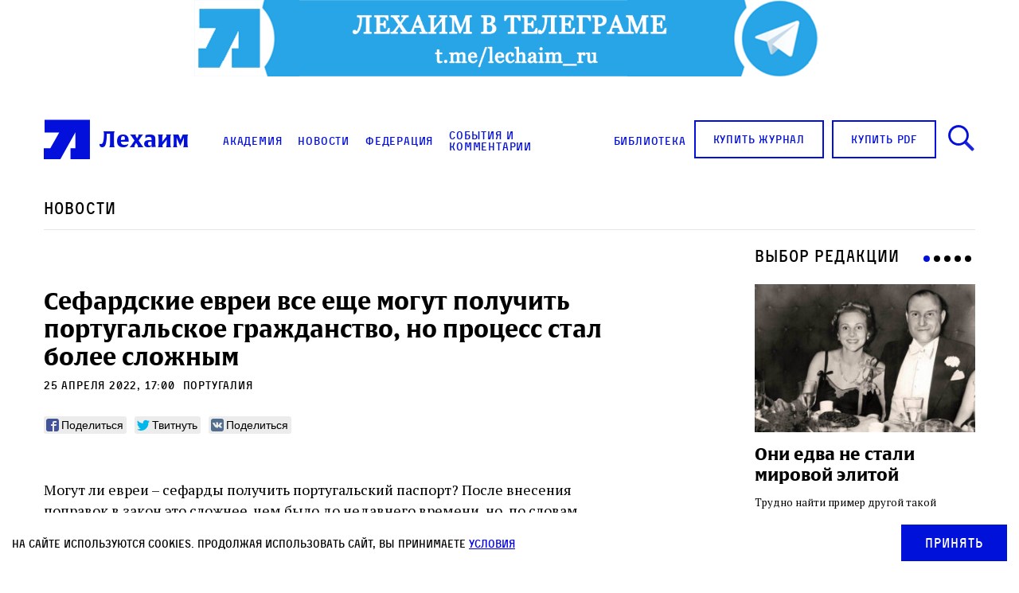

--- FILE ---
content_type: text/html; charset=UTF-8
request_url: https://lechaim.ru/news/sefardskie-evrei-vse-eshhe-mogut-poluchit-portugalskoe-grazhdanstvo-no-protsess-stal-bolee-slozhnym/
body_size: 22378
content:
<!DOCTYPE html>
<html>

<head lang="ru-RU"><style>img.lazy{min-height:1px}</style><link href="https://lechaim.ru/wp-content/plugins/w3-total-cache/pub/js/lazyload.min.js" as="script">
    <link rel="apple-touch-icon" sizes="180x180" href="https://lechaim.ru/wp-content/themes/lechaim-resp/assets/img/apple-touch-icon.png">
    <link rel="icon" type="image/png" sizes="32x32" href="https://lechaim.ru/wp-content/themes/lechaim-resp/assets/img/favicon-32x32.png">
    <link rel="icon" type="image/png" sizes="16x16" href="https://lechaim.ru/wp-content/themes/lechaim-resp/assets/img/favicon-16x16.png">
    <link rel="mask-icon" href="https://lechaim.ru/wp-content/themes/lechaim-resp/assets/img/safari-pinned-tab.svg" color="#5bbad5">
    <meta name="theme-color" content="#ffffff">
    <meta charset="UTF-8">
    <meta name="google-site-verification" content="6qo_FKKL5dSKuYdf0rU4SkjyvoNGCJFcLogXa_r_Yz4" />
    <meta name="viewport" content="width=device-width, initial-scale=1.0, maximum-scale=1.0, user-scalable=0" />
        <meta property="fb:pages" content="153347451379375" />
    <meta property='og:og:locale' content='ru_RU'>
    <meta property='og:type' content='article'>
    <meta property='og:site_name' content='Лехаим'>
    <meta property='og:url' content='https://lechaim.ru/news/sefardskie-evrei-vse-eshhe-mogut-poluchit-portugalskoe-grazhdanstvo-no-protsess-stal-bolee-slozhnym/'>
    <meta property='og:title' content='Сефардские евреи все еще могут получить португальское гражданство, но процесс стал более сложным'>
        <meta property='og:description' content='Могут ли евреи - сефарды получить португальский паспорт? После внесения поправок в закон это сложнее, чем было до недавнего времени, но, по словам профессионала, который имел дело с тысячами заявителей, — это все еще возможно, пишет журналист «The Jerusalem Post» Цвика Кляйн.'>
            <meta property='og:image' content='https://lechaim.ru/wp-content/uploads/2022/04/Snimok-ekrana-2022-04-25-v-16.21.31-kopiya.jpg'>
    <link rel="image_src" href='https://lechaim.ru/wp-content/uploads/2022/04/Snimok-ekrana-2022-04-25-v-16.21.31-kopiya.jpg'>
    <meta name='twitter:image' content='https://lechaim.ru/wp-content/uploads/2022/04/Snimok-ekrana-2022-04-25-v-16.21.31-kopiya.jpg'>
        <meta name='twitter:card' content='summary'>
    <meta name='twitter:site' content='@LechaimRU'>
    <meta name='twitter:creator' content='@LechaimRU'>
    <meta property='article:published_time' content='2022-04-25T17:00:19+03:00'>
    <meta property='article:publisher' content='https://www.facebook.com/lechaim.ru'>
        <title>Сефардские евреи все еще могут получить португальское гражданство, но процесс стал более сложным — Лехаим
    </title>
    <link href='https://fonts.googleapis.com/css?family=PT+Serif:400,700&subset=latin,cyrillic-ext' rel='stylesheet'>
    <link rel="stylesheet" href="https://lechaim.ru/wp-content/themes/lechaim-resp/assets/css/style_add-to-scss.css?v=2208031747560">
    <link rel="stylesheet" href="https://lechaim.ru/wp-content/themes/lechaim-resp/assets/css/style.css?v=2505301624230">
        <meta name='robots' content='index, follow, max-image-preview:large, max-snippet:-1, max-video-preview:-1' />

	<!-- This site is optimized with the Yoast SEO plugin v22.8 - https://yoast.com/wordpress/plugins/seo/ -->
	<meta name="description" content="НОВОСТИ" />
	<link rel="canonical" href="https://lechaim.ru/news/sefardskie-evrei-vse-eshhe-mogut-poluchit-portugalskoe-grazhdanstvo-no-protsess-stal-bolee-slozhnym/" />
	<meta property="og:locale" content="ru_RU" />
	<meta property="og:type" content="article" />
	<meta property="og:title" content="Сефардские евреи все еще могут получить португальское гражданство, но процесс стал более сложным" />
	<meta property="og:description" content="НОВОСТИ" />
	<meta property="og:url" content="https://lechaim.ru/news/sefardskie-evrei-vse-eshhe-mogut-poluchit-portugalskoe-grazhdanstvo-no-protsess-stal-bolee-slozhnym/" />
	<meta property="og:site_name" content="Лехаим" />
	<meta property="article:publisher" content="https://www.facebook.com/lechaim.ru" />
	<meta property="article:modified_time" content="2022-04-25T13:22:53+00:00" />
	<meta property="og:image" content="https://lechaim.ru/wp-content/uploads/2022/04/Snimok-ekrana-2022-04-25-v-16.21.31-kopiya.jpg" />
	<meta property="og:image:width" content="600" />
	<meta property="og:image:height" content="400" />
	<meta property="og:image:type" content="image/jpeg" />
	<meta name="twitter:card" content="summary_large_image" />
	<meta name="twitter:site" content="@lechaimRU" />
	<script type="application/ld+json" class="yoast-schema-graph">{"@context":"https://schema.org","@graph":[{"@type":"WebPage","@id":"https://lechaim.ru/news/sefardskie-evrei-vse-eshhe-mogut-poluchit-portugalskoe-grazhdanstvo-no-protsess-stal-bolee-slozhnym/","url":"https://lechaim.ru/news/sefardskie-evrei-vse-eshhe-mogut-poluchit-portugalskoe-grazhdanstvo-no-protsess-stal-bolee-slozhnym/","name":"Сефардские евреи все еще могут получить португальское гражданство, но процесс стал более сложным","isPartOf":{"@id":"https://lechaim.ru/#website"},"primaryImageOfPage":{"@id":"https://lechaim.ru/news/sefardskie-evrei-vse-eshhe-mogut-poluchit-portugalskoe-grazhdanstvo-no-protsess-stal-bolee-slozhnym/#primaryimage"},"image":{"@id":"https://lechaim.ru/news/sefardskie-evrei-vse-eshhe-mogut-poluchit-portugalskoe-grazhdanstvo-no-protsess-stal-bolee-slozhnym/#primaryimage"},"thumbnailUrl":"https://lechaim.ru/wp-content/uploads/2022/04/Snimok-ekrana-2022-04-25-v-16.21.31-kopiya.jpg","datePublished":"2022-04-25T14:00:19+00:00","dateModified":"2022-04-25T13:22:53+00:00","description":"НОВОСТИ","breadcrumb":{"@id":"https://lechaim.ru/news/sefardskie-evrei-vse-eshhe-mogut-poluchit-portugalskoe-grazhdanstvo-no-protsess-stal-bolee-slozhnym/#breadcrumb"},"inLanguage":"ru-RU","potentialAction":[{"@type":"ReadAction","target":["https://lechaim.ru/news/sefardskie-evrei-vse-eshhe-mogut-poluchit-portugalskoe-grazhdanstvo-no-protsess-stal-bolee-slozhnym/"]}]},{"@type":"ImageObject","inLanguage":"ru-RU","@id":"https://lechaim.ru/news/sefardskie-evrei-vse-eshhe-mogut-poluchit-portugalskoe-grazhdanstvo-no-protsess-stal-bolee-slozhnym/#primaryimage","url":"https://lechaim.ru/wp-content/uploads/2022/04/Snimok-ekrana-2022-04-25-v-16.21.31-kopiya.jpg","contentUrl":"https://lechaim.ru/wp-content/uploads/2022/04/Snimok-ekrana-2022-04-25-v-16.21.31-kopiya.jpg","width":600,"height":400},{"@type":"BreadcrumbList","@id":"https://lechaim.ru/news/sefardskie-evrei-vse-eshhe-mogut-poluchit-portugalskoe-grazhdanstvo-no-protsess-stal-bolee-slozhnym/#breadcrumb","itemListElement":[{"@type":"ListItem","position":1,"name":"Главная страница","item":"https://lechaim.ru/"},{"@type":"ListItem","position":2,"name":"Новости","item":"https://lechaim.ru/news/"},{"@type":"ListItem","position":3,"name":"Сефардские евреи все еще могут получить португальское гражданство, но процесс стал более сложным"}]},{"@type":"WebSite","@id":"https://lechaim.ru/#website","url":"https://lechaim.ru/","name":"Лехаим","description":"Литературно-публицистический журнал","publisher":{"@id":"https://lechaim.ru/#organization"},"potentialAction":[{"@type":"SearchAction","target":{"@type":"EntryPoint","urlTemplate":"https://lechaim.ru/?s={search_term_string}"},"query-input":"required name=search_term_string"}],"inLanguage":"ru-RU"},{"@type":"Organization","@id":"https://lechaim.ru/#organization","name":"Лехаим","url":"https://lechaim.ru/","logo":{"@type":"ImageObject","inLanguage":"ru-RU","@id":"https://lechaim.ru/#/schema/logo/image/","url":"https://lechaim.ru/wp-content/uploads/2024/05/Screenshot-2024-05-12-102025.png","contentUrl":"https://lechaim.ru/wp-content/uploads/2024/05/Screenshot-2024-05-12-102025.png","width":219,"height":73,"caption":"Лехаим"},"image":{"@id":"https://lechaim.ru/#/schema/logo/image/"},"sameAs":["https://www.facebook.com/lechaim.ru","https://x.com/lechaimRU"]}]}</script>
	<!-- / Yoast SEO plugin. -->


<script type="text/javascript">
/* <![CDATA[ */
window._wpemojiSettings = {"baseUrl":"https:\/\/s.w.org\/images\/core\/emoji\/15.0.3\/72x72\/","ext":".png","svgUrl":"https:\/\/s.w.org\/images\/core\/emoji\/15.0.3\/svg\/","svgExt":".svg","source":{"concatemoji":"https:\/\/lechaim.ru\/wp-includes\/js\/wp-emoji-release.min.js?ver=cfde7594648088d397593508a32d3af7"}};
/*! This file is auto-generated */
!function(i,n){var o,s,e;function c(e){try{var t={supportTests:e,timestamp:(new Date).valueOf()};sessionStorage.setItem(o,JSON.stringify(t))}catch(e){}}function p(e,t,n){e.clearRect(0,0,e.canvas.width,e.canvas.height),e.fillText(t,0,0);var t=new Uint32Array(e.getImageData(0,0,e.canvas.width,e.canvas.height).data),r=(e.clearRect(0,0,e.canvas.width,e.canvas.height),e.fillText(n,0,0),new Uint32Array(e.getImageData(0,0,e.canvas.width,e.canvas.height).data));return t.every(function(e,t){return e===r[t]})}function u(e,t,n){switch(t){case"flag":return n(e,"\ud83c\udff3\ufe0f\u200d\u26a7\ufe0f","\ud83c\udff3\ufe0f\u200b\u26a7\ufe0f")?!1:!n(e,"\ud83c\uddfa\ud83c\uddf3","\ud83c\uddfa\u200b\ud83c\uddf3")&&!n(e,"\ud83c\udff4\udb40\udc67\udb40\udc62\udb40\udc65\udb40\udc6e\udb40\udc67\udb40\udc7f","\ud83c\udff4\u200b\udb40\udc67\u200b\udb40\udc62\u200b\udb40\udc65\u200b\udb40\udc6e\u200b\udb40\udc67\u200b\udb40\udc7f");case"emoji":return!n(e,"\ud83d\udc26\u200d\u2b1b","\ud83d\udc26\u200b\u2b1b")}return!1}function f(e,t,n){var r="undefined"!=typeof WorkerGlobalScope&&self instanceof WorkerGlobalScope?new OffscreenCanvas(300,150):i.createElement("canvas"),a=r.getContext("2d",{willReadFrequently:!0}),o=(a.textBaseline="top",a.font="600 32px Arial",{});return e.forEach(function(e){o[e]=t(a,e,n)}),o}function t(e){var t=i.createElement("script");t.src=e,t.defer=!0,i.head.appendChild(t)}"undefined"!=typeof Promise&&(o="wpEmojiSettingsSupports",s=["flag","emoji"],n.supports={everything:!0,everythingExceptFlag:!0},e=new Promise(function(e){i.addEventListener("DOMContentLoaded",e,{once:!0})}),new Promise(function(t){var n=function(){try{var e=JSON.parse(sessionStorage.getItem(o));if("object"==typeof e&&"number"==typeof e.timestamp&&(new Date).valueOf()<e.timestamp+604800&&"object"==typeof e.supportTests)return e.supportTests}catch(e){}return null}();if(!n){if("undefined"!=typeof Worker&&"undefined"!=typeof OffscreenCanvas&&"undefined"!=typeof URL&&URL.createObjectURL&&"undefined"!=typeof Blob)try{var e="postMessage("+f.toString()+"("+[JSON.stringify(s),u.toString(),p.toString()].join(",")+"));",r=new Blob([e],{type:"text/javascript"}),a=new Worker(URL.createObjectURL(r),{name:"wpTestEmojiSupports"});return void(a.onmessage=function(e){c(n=e.data),a.terminate(),t(n)})}catch(e){}c(n=f(s,u,p))}t(n)}).then(function(e){for(var t in e)n.supports[t]=e[t],n.supports.everything=n.supports.everything&&n.supports[t],"flag"!==t&&(n.supports.everythingExceptFlag=n.supports.everythingExceptFlag&&n.supports[t]);n.supports.everythingExceptFlag=n.supports.everythingExceptFlag&&!n.supports.flag,n.DOMReady=!1,n.readyCallback=function(){n.DOMReady=!0}}).then(function(){return e}).then(function(){var e;n.supports.everything||(n.readyCallback(),(e=n.source||{}).concatemoji?t(e.concatemoji):e.wpemoji&&e.twemoji&&(t(e.twemoji),t(e.wpemoji)))}))}((window,document),window._wpemojiSettings);
/* ]]> */
</script>
<style id='wp-emoji-styles-inline-css' type='text/css'>

	img.wp-smiley, img.emoji {
		display: inline !important;
		border: none !important;
		box-shadow: none !important;
		height: 1em !important;
		width: 1em !important;
		margin: 0 0.07em !important;
		vertical-align: -0.1em !important;
		background: none !important;
		padding: 0 !important;
	}
</style>
<link rel='stylesheet' id='wp-block-library-css' href='https://lechaim.ru/wp-includes/css/dist/block-library/style.min.css?ver=cfde7594648088d397593508a32d3af7' type='text/css' media='all' />
<style id='classic-theme-styles-inline-css' type='text/css'>
/*! This file is auto-generated */
.wp-block-button__link{color:#fff;background-color:#32373c;border-radius:9999px;box-shadow:none;text-decoration:none;padding:calc(.667em + 2px) calc(1.333em + 2px);font-size:1.125em}.wp-block-file__button{background:#32373c;color:#fff;text-decoration:none}
</style>
<style id='global-styles-inline-css' type='text/css'>
body{--wp--preset--color--black: #000000;--wp--preset--color--cyan-bluish-gray: #abb8c3;--wp--preset--color--white: #ffffff;--wp--preset--color--pale-pink: #f78da7;--wp--preset--color--vivid-red: #cf2e2e;--wp--preset--color--luminous-vivid-orange: #ff6900;--wp--preset--color--luminous-vivid-amber: #fcb900;--wp--preset--color--light-green-cyan: #7bdcb5;--wp--preset--color--vivid-green-cyan: #00d084;--wp--preset--color--pale-cyan-blue: #8ed1fc;--wp--preset--color--vivid-cyan-blue: #0693e3;--wp--preset--color--vivid-purple: #9b51e0;--wp--preset--gradient--vivid-cyan-blue-to-vivid-purple: linear-gradient(135deg,rgba(6,147,227,1) 0%,rgb(155,81,224) 100%);--wp--preset--gradient--light-green-cyan-to-vivid-green-cyan: linear-gradient(135deg,rgb(122,220,180) 0%,rgb(0,208,130) 100%);--wp--preset--gradient--luminous-vivid-amber-to-luminous-vivid-orange: linear-gradient(135deg,rgba(252,185,0,1) 0%,rgba(255,105,0,1) 100%);--wp--preset--gradient--luminous-vivid-orange-to-vivid-red: linear-gradient(135deg,rgba(255,105,0,1) 0%,rgb(207,46,46) 100%);--wp--preset--gradient--very-light-gray-to-cyan-bluish-gray: linear-gradient(135deg,rgb(238,238,238) 0%,rgb(169,184,195) 100%);--wp--preset--gradient--cool-to-warm-spectrum: linear-gradient(135deg,rgb(74,234,220) 0%,rgb(151,120,209) 20%,rgb(207,42,186) 40%,rgb(238,44,130) 60%,rgb(251,105,98) 80%,rgb(254,248,76) 100%);--wp--preset--gradient--blush-light-purple: linear-gradient(135deg,rgb(255,206,236) 0%,rgb(152,150,240) 100%);--wp--preset--gradient--blush-bordeaux: linear-gradient(135deg,rgb(254,205,165) 0%,rgb(254,45,45) 50%,rgb(107,0,62) 100%);--wp--preset--gradient--luminous-dusk: linear-gradient(135deg,rgb(255,203,112) 0%,rgb(199,81,192) 50%,rgb(65,88,208) 100%);--wp--preset--gradient--pale-ocean: linear-gradient(135deg,rgb(255,245,203) 0%,rgb(182,227,212) 50%,rgb(51,167,181) 100%);--wp--preset--gradient--electric-grass: linear-gradient(135deg,rgb(202,248,128) 0%,rgb(113,206,126) 100%);--wp--preset--gradient--midnight: linear-gradient(135deg,rgb(2,3,129) 0%,rgb(40,116,252) 100%);--wp--preset--font-size--small: 13px;--wp--preset--font-size--medium: 20px;--wp--preset--font-size--large: 36px;--wp--preset--font-size--x-large: 42px;--wp--preset--spacing--20: 0.44rem;--wp--preset--spacing--30: 0.67rem;--wp--preset--spacing--40: 1rem;--wp--preset--spacing--50: 1.5rem;--wp--preset--spacing--60: 2.25rem;--wp--preset--spacing--70: 3.38rem;--wp--preset--spacing--80: 5.06rem;--wp--preset--shadow--natural: 6px 6px 9px rgba(0, 0, 0, 0.2);--wp--preset--shadow--deep: 12px 12px 50px rgba(0, 0, 0, 0.4);--wp--preset--shadow--sharp: 6px 6px 0px rgba(0, 0, 0, 0.2);--wp--preset--shadow--outlined: 6px 6px 0px -3px rgba(255, 255, 255, 1), 6px 6px rgba(0, 0, 0, 1);--wp--preset--shadow--crisp: 6px 6px 0px rgba(0, 0, 0, 1);}:where(.is-layout-flex){gap: 0.5em;}:where(.is-layout-grid){gap: 0.5em;}body .is-layout-flex{display: flex;}body .is-layout-flex{flex-wrap: wrap;align-items: center;}body .is-layout-flex > *{margin: 0;}body .is-layout-grid{display: grid;}body .is-layout-grid > *{margin: 0;}:where(.wp-block-columns.is-layout-flex){gap: 2em;}:where(.wp-block-columns.is-layout-grid){gap: 2em;}:where(.wp-block-post-template.is-layout-flex){gap: 1.25em;}:where(.wp-block-post-template.is-layout-grid){gap: 1.25em;}.has-black-color{color: var(--wp--preset--color--black) !important;}.has-cyan-bluish-gray-color{color: var(--wp--preset--color--cyan-bluish-gray) !important;}.has-white-color{color: var(--wp--preset--color--white) !important;}.has-pale-pink-color{color: var(--wp--preset--color--pale-pink) !important;}.has-vivid-red-color{color: var(--wp--preset--color--vivid-red) !important;}.has-luminous-vivid-orange-color{color: var(--wp--preset--color--luminous-vivid-orange) !important;}.has-luminous-vivid-amber-color{color: var(--wp--preset--color--luminous-vivid-amber) !important;}.has-light-green-cyan-color{color: var(--wp--preset--color--light-green-cyan) !important;}.has-vivid-green-cyan-color{color: var(--wp--preset--color--vivid-green-cyan) !important;}.has-pale-cyan-blue-color{color: var(--wp--preset--color--pale-cyan-blue) !important;}.has-vivid-cyan-blue-color{color: var(--wp--preset--color--vivid-cyan-blue) !important;}.has-vivid-purple-color{color: var(--wp--preset--color--vivid-purple) !important;}.has-black-background-color{background-color: var(--wp--preset--color--black) !important;}.has-cyan-bluish-gray-background-color{background-color: var(--wp--preset--color--cyan-bluish-gray) !important;}.has-white-background-color{background-color: var(--wp--preset--color--white) !important;}.has-pale-pink-background-color{background-color: var(--wp--preset--color--pale-pink) !important;}.has-vivid-red-background-color{background-color: var(--wp--preset--color--vivid-red) !important;}.has-luminous-vivid-orange-background-color{background-color: var(--wp--preset--color--luminous-vivid-orange) !important;}.has-luminous-vivid-amber-background-color{background-color: var(--wp--preset--color--luminous-vivid-amber) !important;}.has-light-green-cyan-background-color{background-color: var(--wp--preset--color--light-green-cyan) !important;}.has-vivid-green-cyan-background-color{background-color: var(--wp--preset--color--vivid-green-cyan) !important;}.has-pale-cyan-blue-background-color{background-color: var(--wp--preset--color--pale-cyan-blue) !important;}.has-vivid-cyan-blue-background-color{background-color: var(--wp--preset--color--vivid-cyan-blue) !important;}.has-vivid-purple-background-color{background-color: var(--wp--preset--color--vivid-purple) !important;}.has-black-border-color{border-color: var(--wp--preset--color--black) !important;}.has-cyan-bluish-gray-border-color{border-color: var(--wp--preset--color--cyan-bluish-gray) !important;}.has-white-border-color{border-color: var(--wp--preset--color--white) !important;}.has-pale-pink-border-color{border-color: var(--wp--preset--color--pale-pink) !important;}.has-vivid-red-border-color{border-color: var(--wp--preset--color--vivid-red) !important;}.has-luminous-vivid-orange-border-color{border-color: var(--wp--preset--color--luminous-vivid-orange) !important;}.has-luminous-vivid-amber-border-color{border-color: var(--wp--preset--color--luminous-vivid-amber) !important;}.has-light-green-cyan-border-color{border-color: var(--wp--preset--color--light-green-cyan) !important;}.has-vivid-green-cyan-border-color{border-color: var(--wp--preset--color--vivid-green-cyan) !important;}.has-pale-cyan-blue-border-color{border-color: var(--wp--preset--color--pale-cyan-blue) !important;}.has-vivid-cyan-blue-border-color{border-color: var(--wp--preset--color--vivid-cyan-blue) !important;}.has-vivid-purple-border-color{border-color: var(--wp--preset--color--vivid-purple) !important;}.has-vivid-cyan-blue-to-vivid-purple-gradient-background{background: var(--wp--preset--gradient--vivid-cyan-blue-to-vivid-purple) !important;}.has-light-green-cyan-to-vivid-green-cyan-gradient-background{background: var(--wp--preset--gradient--light-green-cyan-to-vivid-green-cyan) !important;}.has-luminous-vivid-amber-to-luminous-vivid-orange-gradient-background{background: var(--wp--preset--gradient--luminous-vivid-amber-to-luminous-vivid-orange) !important;}.has-luminous-vivid-orange-to-vivid-red-gradient-background{background: var(--wp--preset--gradient--luminous-vivid-orange-to-vivid-red) !important;}.has-very-light-gray-to-cyan-bluish-gray-gradient-background{background: var(--wp--preset--gradient--very-light-gray-to-cyan-bluish-gray) !important;}.has-cool-to-warm-spectrum-gradient-background{background: var(--wp--preset--gradient--cool-to-warm-spectrum) !important;}.has-blush-light-purple-gradient-background{background: var(--wp--preset--gradient--blush-light-purple) !important;}.has-blush-bordeaux-gradient-background{background: var(--wp--preset--gradient--blush-bordeaux) !important;}.has-luminous-dusk-gradient-background{background: var(--wp--preset--gradient--luminous-dusk) !important;}.has-pale-ocean-gradient-background{background: var(--wp--preset--gradient--pale-ocean) !important;}.has-electric-grass-gradient-background{background: var(--wp--preset--gradient--electric-grass) !important;}.has-midnight-gradient-background{background: var(--wp--preset--gradient--midnight) !important;}.has-small-font-size{font-size: var(--wp--preset--font-size--small) !important;}.has-medium-font-size{font-size: var(--wp--preset--font-size--medium) !important;}.has-large-font-size{font-size: var(--wp--preset--font-size--large) !important;}.has-x-large-font-size{font-size: var(--wp--preset--font-size--x-large) !important;}
.wp-block-navigation a:where(:not(.wp-element-button)){color: inherit;}
:where(.wp-block-post-template.is-layout-flex){gap: 1.25em;}:where(.wp-block-post-template.is-layout-grid){gap: 1.25em;}
:where(.wp-block-columns.is-layout-flex){gap: 2em;}:where(.wp-block-columns.is-layout-grid){gap: 2em;}
.wp-block-pullquote{font-size: 1.5em;line-height: 1.6;}
</style>
<link rel='stylesheet' id='akp-dynamic-css-css' href='https://lechaim.ru/wp-admin/admin-ajax.php?action=akp_dynamic_css&#038;ver=cfde7594648088d397593508a32d3af7' type='text/css' media='all' />
<link rel='stylesheet' id='search-filter-plugin-styles-css' href='https://lechaim.ru/wp-content/plugins/search-filter-pro/public/assets/css/search-filter.min.css?ver=2.5.4' type='text/css' media='all' />
<script type="text/javascript" src="https://lechaim.ru/wp-includes/js/jquery/jquery.min.js?ver=3.7.1" id="jquery-core-js"></script>
<script type="text/javascript" src="https://lechaim.ru/wp-includes/js/jquery/jquery-migrate.min.js?ver=3.4.1" id="jquery-migrate-js"></script>
<script type="text/javascript" src="https://lechaim.ru/wp-content/plugins/adkingpro/js/jquery.jshowoff.js?ver=cfde7594648088d397593508a32d3af7" id="jshowoff-js"></script>
<script type="text/javascript" id="adkingpro-js-js-extra">
/* <![CDATA[ */
var AkpAjax = {"ajaxurl":"https:\/\/lechaim.ru\/wp-admin\/admin-ajax.php","ajaxnonce":"bbbc28554a"};
/* ]]> */
</script>
<script type="text/javascript" src="https://lechaim.ru/wp-content/plugins/adkingpro/js/adkingpro-functions.js?ver=cfde7594648088d397593508a32d3af7" id="adkingpro-js-js"></script>
<script type="text/javascript" id="search-filter-plugin-build-js-extra">
/* <![CDATA[ */
var SF_LDATA = {"ajax_url":"https:\/\/lechaim.ru\/wp-admin\/admin-ajax.php","home_url":"https:\/\/lechaim.ru\/","extensions":[]};
/* ]]> */
</script>
<script type="text/javascript" src="https://lechaim.ru/wp-content/plugins/search-filter-pro/public/assets/js/search-filter-build.min.js?ver=2.5.4" id="search-filter-plugin-build-js"></script>
<script type="text/javascript" src="https://lechaim.ru/wp-content/plugins/search-filter-pro/public/assets/js/chosen.jquery.min.js?ver=2.5.4" id="search-filter-plugin-chosen-js"></script>
<link rel="https://api.w.org/" href="https://lechaim.ru/wp-json/" /><link rel="EditURI" type="application/rsd+xml" title="RSD" href="https://lechaim.ru/xmlrpc.php?rsd" />

<link rel='shortlink' href='https://lechaim.ru/?p=124493' />
<link rel="alternate" type="application/json+oembed" href="https://lechaim.ru/wp-json/oembed/1.0/embed?url=https%3A%2F%2Flechaim.ru%2Fnews%2Fsefardskie-evrei-vse-eshhe-mogut-poluchit-portugalskoe-grazhdanstvo-no-protsess-stal-bolee-slozhnym%2F" />
<link rel="alternate" type="text/xml+oembed" href="https://lechaim.ru/wp-json/oembed/1.0/embed?url=https%3A%2F%2Flechaim.ru%2Fnews%2Fsefardskie-evrei-vse-eshhe-mogut-poluchit-portugalskoe-grazhdanstvo-no-protsess-stal-bolee-slozhnym%2F&#038;format=xml" />
            <style type="text/css">
                .adkingprobanner.rollover {position: relative;}
                .adkingprobanner.rollover .akp_rollover_image {
                    position: absolute;
                    top: 0;
                    left: 0;
                    z-index: 1;
                }
                .adkingprobanner.rollover .akp_rollover_image.over {z-index: 0;}
                .adkingprobanner.rollover:hover .akp_rollover_image.over {z-index: 2;}
                /* Add any CSS you would like to modify your banner ads here */
.bottom-banners-mainpage {margin-bottom:16px}            </style>
            <meta property="fb:app_id" content=""/><meta property="fb:app_id" content="191453857933610"/>			<meta property="fb:pages" content="153347451379375" />
							<meta property="ia:markup_url" content="https://lechaim.ru/news/sefardskie-evrei-vse-eshhe-mogut-poluchit-portugalskoe-grazhdanstvo-no-protsess-stal-bolee-slozhnym/?ia_markup=1" />
				<script type="text/javascript">//<![CDATA[
  function external_links_in_new_windows_loop() {
    if (!document.links) {
      document.links = document.getElementsByTagName('a');
    }
    var change_link = false;
    var force = '';
    var ignore = 'torah.ru';

    for (var t=0; t<document.links.length; t++) {
      var all_links = document.links[t];
      change_link = false;
      
      if(document.links[t].hasAttribute('onClick') == false) {
        // forced if the address starts with http (or also https), but does not link to the current domain
        if(all_links.href.search(/^http/) != -1 && all_links.href.search('lechaim.ru') == -1 && all_links.href.search(/^#/) == -1) {
          // console.log('Changed ' + all_links.href);
          change_link = true;
        }
          
        if(force != '' && all_links.href.search(force) != -1) {
          // forced
          // console.log('force ' + all_links.href);
          change_link = true;
        }
        
        if(ignore != '' && all_links.href.search(ignore) != -1) {
          // console.log('ignore ' + all_links.href);
          // ignored
          change_link = false;
        }

        if(change_link == true) {
          // console.log('Changed ' + all_links.href);
          document.links[t].setAttribute('onClick', 'javascript:window.open(\'' + all_links.href.replace(/'/g, '') + '\', \'_blank\', \'noopener\'); return false;');
          document.links[t].removeAttribute('target');
        }
      }
    }
  }
  
  // Load
  function external_links_in_new_windows_load(func)
  {  
    var oldonload = window.onload;
    if (typeof window.onload != 'function'){
      window.onload = func;
    } else {
      window.onload = function(){
        oldonload();
        func();
      }
    }
  }

  external_links_in_new_windows_load(external_links_in_new_windows_loop);
  //]]></script>

		<script>
			( function() {
				window.onpageshow = function( event ) {
					// Defined window.wpforms means that a form exists on a page.
					// If so and back/forward button has been clicked,
					// force reload a page to prevent the submit button state stuck.
					if ( typeof window.wpforms !== 'undefined' && event.persisted ) {
						window.location.reload();
					}
				};
			}() );
		</script>
		
<!-- Meta Pixel Code -->
<script type='text/javascript'>
!function(f,b,e,v,n,t,s){if(f.fbq)return;n=f.fbq=function(){n.callMethod?
n.callMethod.apply(n,arguments):n.queue.push(arguments)};if(!f._fbq)f._fbq=n;
n.push=n;n.loaded=!0;n.version='2.0';n.queue=[];t=b.createElement(e);t.async=!0;
t.src=v;s=b.getElementsByTagName(e)[0];s.parentNode.insertBefore(t,s)}(window,
document,'script','https://connect.facebook.net/en_US/fbevents.js?v=next');
</script>
<!-- End Meta Pixel Code -->

      <script type='text/javascript'>
        var url = window.location.origin + '?ob=open-bridge';
        fbq('set', 'openbridge', '1616366655134742', url);
      </script>
    <script type='text/javascript'>fbq('init', '1616366655134742', {}, {
    "agent": "wordpress-6.5.7-3.0.16"
})</script><script type='text/javascript'>
    fbq('track', 'PageView', []);
  </script>
<!-- Meta Pixel Code -->
<noscript>
<img class="lazy" height="1" width="1" style="display:none" alt="fbpx"
src="data:image/svg+xml,%3Csvg%20xmlns='http://www.w3.org/2000/svg'%20viewBox='0%200%201%201'%3E%3C/svg%3E" data-src="https://www.facebook.com/tr?id=1616366655134742&ev=PageView&noscript=1" />
</noscript>
<!-- End Meta Pixel Code -->
<style id="wpforms-css-vars-root">
				:root {
					--wpforms-field-border-radius: 3px;
--wpforms-field-border-style: solid;
--wpforms-field-border-size: 1px;
--wpforms-field-background-color: #ffffff;
--wpforms-field-border-color: rgba( 0, 0, 0, 0.25 );
--wpforms-field-border-color-spare: rgba( 0, 0, 0, 0.25 );
--wpforms-field-text-color: rgba( 0, 0, 0, 0.7 );
--wpforms-field-menu-color: #ffffff;
--wpforms-label-color: rgba( 0, 0, 0, 0.85 );
--wpforms-label-sublabel-color: rgba( 0, 0, 0, 0.55 );
--wpforms-label-error-color: #d63637;
--wpforms-button-border-radius: 3px;
--wpforms-button-border-style: none;
--wpforms-button-border-size: 1px;
--wpforms-button-background-color: #066aab;
--wpforms-button-border-color: #066aab;
--wpforms-button-text-color: #ffffff;
--wpforms-page-break-color: #066aab;
--wpforms-background-image: none;
--wpforms-background-position: center center;
--wpforms-background-repeat: no-repeat;
--wpforms-background-size: cover;
--wpforms-background-width: 100px;
--wpforms-background-height: 100px;
--wpforms-background-color: rgba( 0, 0, 0, 0 );
--wpforms-background-url: none;
--wpforms-container-padding: 0px;
--wpforms-container-border-style: none;
--wpforms-container-border-width: 1px;
--wpforms-container-border-color: #000000;
--wpforms-container-border-radius: 3px;
--wpforms-field-size-input-height: 43px;
--wpforms-field-size-input-spacing: 15px;
--wpforms-field-size-font-size: 16px;
--wpforms-field-size-line-height: 19px;
--wpforms-field-size-padding-h: 14px;
--wpforms-field-size-checkbox-size: 16px;
--wpforms-field-size-sublabel-spacing: 5px;
--wpforms-field-size-icon-size: 1;
--wpforms-label-size-font-size: 16px;
--wpforms-label-size-line-height: 19px;
--wpforms-label-size-sublabel-font-size: 14px;
--wpforms-label-size-sublabel-line-height: 17px;
--wpforms-button-size-font-size: 17px;
--wpforms-button-size-height: 41px;
--wpforms-button-size-padding-h: 15px;
--wpforms-button-size-margin-top: 10px;
--wpforms-container-shadow-size-box-shadow: none;

				}
			</style>
    

        <script>
    (function(i, s, o, g, r, a, m) {
        i['GoogleAnalyticsObject'] = r;
        i[r] = i[r] || function() {
            (i[r].q = i[r].q || []).push(arguments)
        }, i[r].l = 1 * new Date();
        a = s.createElement(o),
            m = s.getElementsByTagName(o)[0];
        a.async = 1;
        a.src = g;
        m.parentNode.insertBefore(a, m)
    })(window, document, 'script', 'https://www.google-analytics.com/analytics.js', 'ga');

    ga('create', 'UA-81703894-1', 'auto');
    ga('send', 'pageview');
    </script>
    <!-- Yandex.Metrika counter -->
    <script type="text/javascript">
    (function(m, e, t, r, i, k, a) {
        m[i] = m[i] || function() {
            (m[i].a = m[i].a || []).push(arguments)
        };
        m[i].l = 1 * new Date();
        k = e.createElement(t), a = e.getElementsByTagName(t)[0], k.async = 1, k.src = r, a.parentNode.insertBefore(k, a)
    })
    (window, document, "script", "https://mc.yandex.ru/metrika/tag.js", "ym");

    ym(88950211, "init", {
        clickmap: true,
        trackLinks: true,
        accurateTrackBounce: true
    });
    </script>
    <noscript>
        <div><img class="lazy" src="data:image/svg+xml,%3Csvg%20xmlns='http://www.w3.org/2000/svg'%20viewBox='0%200%201%201'%3E%3C/svg%3E" data-src="https://mc.yandex.ru/watch/88950211" style="position:absolute; left:-9999px;" alt="" /></div>
    </noscript>
    <!-- /Yandex.Metrika counter -->
    <style>
    .myBanner * {
        max-width: 100%;
    }

    .contents_rubric {
        color: #0310DB;
        font: 400 14px/23px 'Activist', Helvetica, Arial, sans-serif;
        letter-spacing: .8px;
        margin: 14px auto 0 !important;
    }

    .contents_title {
        margin: 0 auto 0px !important;
        font: 700 22px/27px 'Alverata-Bold', 'PT Serif', Georgia, serif;
    }

    .contents_author {
        font: 400 14px/17px 'Activist', Helvetica, Arial, sans-serif;
        letter-spacing: .8px;
        margin: 3px auto 0 !important;
    }
    </style>

</head>

<body>

    <script>
    console.log(window.location.href);
    </script>
    <div class="master">
                <div class="banner display-banner">
            <div class='adkingprobanner top-banners akpbanner banner123552' style='width: px; height: px;'><a href='https://t.me/lechaim_ru' target="_blank" rel="nofollow" data-id='123552' data-ga='{"campaign":"telegram","banner":"Lechaim Telegram","implemented":"universal","imp_action":"Impression","click_action":"Click"}'><img class="lazy" src="data:image/svg+xml,%3Csvg%20xmlns='http://www.w3.org/2000/svg'%20viewBox='0%200%201200%20146'%3E%3C/svg%3E" data-src='https://lechaim.ru/wp-content/uploads/2022/03/tg_lechaim1.png' style='max-width: px; max-height: px;' alt='Лехаим в Телеграме' /></a></div><script type='text/javascript'>ga('send', 'event', 'telegram', 'Impression', 'Lechaim Telegram');</script>        </div>
        <div class="banner  display-mobile"></div>
        
        <header class="header     
            ">
            <div class="header_body">
                <div class="col-2">
                                        <div class="logo">
                        <a href="/" class="logo_link" title="Лехаим">
                            <span class="logo_title">Лехаим</span>
                        </a>
                    </div>
                                        <div class="holidays u-mq--small-laptop">
                        <div class="holidays_item">
                            <a href="https://lechaim.ru/category/tu-bishvat" class="holidays_link">
                                <div class="holidays_icon"><span class="i-calendar"></span></div>
                                <div class="holidays_info">
                                    <span class="holidays-info_subtitle">скоро</span>
                                    <span class="holidays-info_title">Ту Би-шват</span>
                                </div>
                            </a>
                            <!-- <a href="https://lechaim.ru/academy/bo1/" class="holidays_link"> -->
                            <a href="https://lechaim.ru/academy/bo5" class="holidays_link">
                                <div class="holidays_icon"><span class="i-tora"></span></div>
                                <div class="holidays_info">
                                    <span class="holidays-info_subtitle">глава Торы</span>
                                    <!-- <span class="holidays-info_title">Бо</span> -->
                                    <span class="holidays-info_title">Бо</span>
                                </div>
                            </a>
                        </div>
                        <div class="holidays_item" title="по московскому времени">
                            <div class="holidays_info-top">
                                <div class="holidays_icon"><span class="i-candles"></span></div>
                                <span class="holidays-info_subtitle">Москва</span>
                            </div>
                            <div class="holidays_info">
                                
		<div class="holidays-info_date">
			<span class="holidays-info_arr">↑</span>23 января 16:26
		</div>
		<div class="holidays-info_date">
			<span class="holidays-info_arr">↓</span>24 января 17:53
		</div>                            </div>
                        </div>
                    </div>
                </div>
                <div class="col-2">
                    <nav class="nav u-mq--small-laptop">
                        <ul class="nav_list">
                            <li class="nav_item"><a class="nav_link" href="//lechaim.ru/academy">Академия</a></li>
<li class="nav_item"><a class="nav_link" href="//lechaim.ru/news">Новости</a></li>
<li class="nav_item"><a class="nav_link" href="//lechaim.ru/federation">Федерация</a></li>
<li class="nav_item"><a class="nav_link" href="//lechaim.ru/events">События и комментарии</a></li>
<li class="nav_item"><a class="nav_link" href="https://lechaim.ru/category/biblioteka/">Библиотека</a></li>
                        </ul>
                    </nav>
                    <nav class="nav nav-base u-mq--small-laptop">
                        <ul class="nav_list">
                            <li class="nav_item"><a class="nav_link" target="_blank" rel="noopener" href="http://ru.chabad.org/calendar/view/month.asp?tdate=01%2F22%2F2026">Еврейский календарь</a></li>
<li class="nav_item"><a class="nav_link" href="https://lechaim.ru/category/biblioteka/">Библиотека</a></li>
                        </ul>
                    </nav>
                    <div class="buy">
                        <a class="nav_link nav_link--btn" href="https://knizhniki.ru/catalog/9785900313320/">купить журнал</a>
                    </div>
                    <div class="buy">
                        <a class="nav_link nav_link--btn" href="https://knizhniki.ru/catalog/97859003133201/">купить
                            pdf</a>
                    </div>
                    <div class="search">
                        <button class="search_btn i-search js-search-btn" title="Поиск"></button>
                    </div>
                    <div class="burger">
                        <button class="burger_btn i-burger js-burger-btn" title="Поиск"></button>
                    </div>
                    <div class="nav-mobile">
                        <div class="nav-mobile-wrap">
                            <ul class="nav_list">
                                <li class="nav_item"><a class="nav_link" href="//lechaim.ru/academy">Академия</a></li>
<li class="nav_item"><a class="nav_link" href="//lechaim.ru/news">Новости</a></li>
<li class="nav_item"><a class="nav_link" href="//lechaim.ru/federation">Федерация</a></li>
<li class="nav_item"><a class="nav_link" href="//lechaim.ru/events">События и комментарии</a></li>
<li class="nav_item"><a class="nav_link" href="https://lechaim.ru/category/biblioteka/">Библиотека</a></li>
                            </ul>
                            <div class="buy">
                                <a class="nav_link nav_link--btn" href="https://knizhniki.ru/catalog/9785900313320/">купить журнал</a>
                            </div>
                            <div class="buy">
                                <a class="nav_link nav_link--btn" href="https://knizhniki.ru/catalog/97859003133201/">купить
                                    pdf</a>
                            </div>
                            <div class="holidays">
                                <div class="holidays_item">
                                    <a href="https://lechaim.ru/category/tu-bishvat" class="holidays_link">
                                        <div class="holidays_icon"><span class="i-calendar"></span></div>
                                        <div class="holidays_info">
                                            <span class="holidays-info_subtitle">скоро</span>
                                            <span class="holidays-info_title">Ту Би-шват</span>
                                        </div>
                                    </a>
                                    <a href="https://lechaim.ru/academy/bo1/" class="holidays_link">
                                        <div class="holidays_icon"><span class="i-tora"></span></div>
                                        <div class="holidays_info">
                                            <span class="holidays-info_subtitle">глава Торы</span>
                                            <span class="holidays-info_title">Бо</span>
                                        </div>
                                    </a>
                                </div>
                                <div class="holidays_item" title="по московскому времени">
                                    <div class="holidays_info-top">
                                        <div class="holidays_icon"><span class="i-candles"></span></div>
                                        <span class="holidays-info_subtitle">Москва</span>
                                    </div>
                                    <div class="holidays_info">
                                        
		<div class="holidays-info_date">
			<span class="holidays-info_arr">↑</span>23 января 16:26
		</div>
		<div class="holidays-info_date">
			<span class="holidays-info_arr">↓</span>24 января 17:53
		</div>                                    </div>
                                </div>
                            </div>
                            <div class="prefooter_social u-font--social">
                                <h4 class="prefooter_title prefooter-social_title">Мы в социальных сетях</h4>
                                <ul class="social_list">
                                    <li class="social_item">
                                        <a href="//facebook.com/lechaim.ru" class="social_link">
                                            <span class="social_icon i-fb"></span>
                                            <span class="social_name">Facebook</span>
                                        </a>
                                    </li>
                                    <li class="social_item">
                                        <a href="//t.me/lechaim_ru" class="social_link">
                                            <span class="social_icon i-tg"></span>
                                            <span class="social_name">Телеграм</span>
                                        </a>
                                    </li>
                                    <!--
                                <li class="social_item">
                                    <a href="//vk.com/lechaim" class="social_link">
                                        <span class="social_icon i-vk"></span>
                                        <span class="social_name">Вконтакте</span>
                                    </a>
                                </li>
                                <li class="social_item">
                                    <a href="//twitter.com/lechaimRU" class="social_link">
                                        <span class="social_icon i-twi"></span>
                                        <span class="social_name">Twitter</span>
                                    </a>
                                </li>
-->
                                </ul>
                            </div>
                        </div>
                    </div>
                </div>
            </div>

        </header>

<main class="main-content archive-two-row">
    <div class="top-title">
        <div class="top-title_content">
            <div class="top-title_title">Новости</div>
            <div class="top-title_comm"></div>
        </div>
    </div>
    <div class="main-content_wrap">
		<section class="news-col-large">
	       			<article class="news-article">
				<div class="news_title">
					<h3 class="article_title">Сефардские евреи все еще могут получить португальское гражданство, но процесс стал более сложным</h3>
					<div class="article-title_info">
						<span class="article-title_info-text">
                            25&nbsp;апреля&nbsp;2022, 
                            17:00                             
                        </span>
						<span class="article-title_info-comm">
                            <!-- coucoulink-base - label-->
<a href="https://lechaim.ru/label/920-190/" class="link-base">
    Португалия</a>
                                
                        </span>
					</div>
				</div>
        <div class="article_likely">
                <div class="likely" style="float:left">
                    <div class="facebook" data-url="https://lechaim.ru/news/sefardskie-evrei-vse-eshhe-mogut-poluchit-portugalskoe-grazhdanstvo-no-protsess-stal-bolee-slozhnym/">Поделиться</div>
                    <div class="twitter" data-url="https://lechaim.ru/news/sefardskie-evrei-vse-eshhe-mogut-poluchit-portugalskoe-grazhdanstvo-no-protsess-stal-bolee-slozhnym/">Твитнуть</div>
                    <div class="vkontakte" data-url="https://lechaim.ru/news/sefardskie-evrei-vse-eshhe-mogut-poluchit-portugalskoe-grazhdanstvo-no-protsess-stal-bolee-slozhnym/">Поделиться</div>
                 </div>
                 <div style="margin-left:10px;display:inline-block"></div>
            </div>
				<div class="article_text">
					<p>Могут ли евреи &#8211; сефарды получить португальский паспорт? После внесения поправок в закон это сложнее, чем было до недавнего времени, но, по словам профессионала, который имел дело с тысячами заявителей, — это все еще возможно, пишет журналист «The Jerusalem Post» Цвика Кляйн.</p>
<p>Недавно Португалия изменила правила, позволяющие евреям-сефардам и их потомкам получать португальское гражданство. Изменения были внесены из-за жалоб на процесс получения гражданства олигархом Романом Абрамовичем. Они вступят в силу в этом месяце. «Несмотря на новые требования, важно отметить, что сефардские евреи по-прежнему могут получить гражданство, которое по праву принадлежит им», — пояснил Итай Мор, основатель организации «The Portuguese Passport Club», в интервью «The Jerusalem Post» 25 апреля. «Текущий процесс может быть сложнее, но преимущества наличия португальского паспорта остаются прежними», — рассказал Мор.</p>
<p>Мор, израильский адвокат, помог многим израильтянам получить португальское гражданство. С 2015 года более 137000 евреев подали заявки на получение гражданства в соответствии с законом. На данный момент его получили более 57000 из них. Таким образом, новые португальские граждане могут воссоединиться со своим историческим и культурным наследием. Им также разрешено работать и жить в Португалии, стране, в которой в последние годы наблюдается значительный рост в нескольких секторах (особенно в туризме и технологиях). А также в других странах, которые интегрированы в Европейский союз. Мор пояснил, что указ предусматривает некоторые изменения и предусматривает, что «португальское гражданство может быть предоставлено потомкам евреев-сефардов, изгнанных из Португалии в 16 веке, при условии, что ими «продемонстрирована традиция принадлежности к сефардской общине португальского происхождения, основанная на доказанных объективных требованиях связи с Португалией, а именно фамилия, язык семьи, прямое или косвенное происхождение».</p>
<p>Кроме того, лицо, подающее заявление на получение португальского гражданства, не должно быть осуждено к тюремному заключению сроком на три года или более за преступление, наказуемое по португальскому законодательству. Мор добавил, что «заявителю необходимо обратиться в Министерство юстиции Португалии, а затем в еврейскую общину в Лиссабоне, которая в настоящее время является единственной общиной, которая предоставляет заверенный документ о сефардском происхождении».</p>
<p>Он добавил, что «община испытывает большую нагрузку, поэтому лучше сначала обратиться в Министерство юстиции, а затем завершить процесс аутентификации. Таким образом, запрос не задерживается».</p>
<p>После 1 сентября новые условия, при которых может быть предоставлено гражданство, включают сертификат, подтверждающий «регулярные перемещения на протяжении всей жизни», когда «такие факты демонстрируют эффективную и прочную связь с Португалией. Он также требует предоставить документ о праве собственности», вступающий в действие посл смерти заявителя на вещные права на недвижимое имущество» в Португалии и «другие личные права пользования акциями коммерческих или кооперативных компаний».</p>
<p>Мор объяснил, что «эти изменения широко обсуждались в Португалии из-за их быстрого применения. Пока не ясно, будут ли власти следовать им в точности или решат интерпретировать их снисходительно. Обсуждение этого вопроса обязательно будет».</p>
<p>15 марта «The Jerusalem Post» сообщила, что религиозному лидеру еврейской общины в Порту Даниэлю Литваку запрещен выезд из Португалии и он должен периодически отмечаться в полиции после задержания по подозрению в коррупции. Португальские СМИ сообщили, что лидер еврейской общины Порту был арестован Национальным антикоррупционным отделом «Polícia Judiciária» (следственная полиция). В результате расследования несколько процессов получения португальского гражданства сефардскими евреями будут поставлены под угрозу, с упором на дело Романа Абрамовича.</p>
<p>Иегуда, израильтянин в возрасте 60 лет, последние два года находится в процессе получения португальского гражданства. Он заплатил около 10000 шекелей израильской фирме, которая занимается этим процессом, и еще 1500 шекелей специалисту по генеалогии, чтобы тот представил доказательства его связи с изгнанием евреев из Испании. «Моя мать еврейско-курдско-иракского происхождения. Ее девичья фамилия была Мизрахи, и этого было достаточно, чтобы доказать, что у меня есть связь», — рассказал он. Иегуда признал, что «во всем процессе есть некоторая снисходительность: еврейская община получила деньги за выполнение моей просьбы, как и специалист по генеалогии. Израильская компания, которую я нанял, живет за счет таких людей, как я, так что в целом процесс получения гражданства оказался выгодным для многих людей и групп».</p>
<p>Он добавил, что изменение португальского законодательства не повлияет на него лично, но действительно повлияет на его семью. «Поскольку правила изменились, мои братья, сестры и дети, которые думали о том, чтобы присоединиться к процессу и использовать тот факт, что я буду признан гражданином, самим стать ими — что они могли сделать, пока закон не был изменен. Поэтому мои братья и сыновья решили подождать и посмотреть, что будет, когда все прояснится. На данный момент они наблюдают и пока не начинают процесс». Иегуда заметил, что «на еврейской общине есть пятно, и португальское правительство не будет доверять тому, кто работает грязно. В некотором смысле понятно, что правительство хочет самостоятельно разобраться с предоставлением гражданства».</p>
<div id="wpdevar_comment_1" style="width:100%;text-align:center;">
		<span style="padding: 10px;font-size:16px;font-family:Arial,Helvetica Neue,Helvetica,sans-serif;color:#1d0fe0;">КОММЕНТАРИИ</span>
		<div class="fb-comments" data-href="https://lechaim.ru/news/sefardskie-evrei-vse-eshhe-mogut-poluchit-portugalskoe-grazhdanstvo-no-protsess-stal-bolee-slozhnym/" data-order-by="social" data-numposts="10" data-width="100%" style="display:block;"></div></div><style>#wpdevar_comment_1 span,#wpdevar_comment_1 iframe{width:100% !important;} #wpdevar_comment_1 iframe{max-height: 100% !important;}</style>                </div>
                <div class="article_likely news-article_likely" data-url="https://lechaim.ru/news/sefardskie-evrei-vse-eshhe-mogut-poluchit-portugalskoe-grazhdanstvo-no-protsess-stal-bolee-slozhnym/">
	                <div class="likely">
	                    <div class="twitter" data-url="https://lechaim.ru/news/sefardskie-evrei-vse-eshhe-mogut-poluchit-portugalskoe-grazhdanstvo-no-protsess-stal-bolee-slozhnym/">Твитнуть</div>
	                    <div class="facebook" data-url="https://lechaim.ru/news/sefardskie-evrei-vse-eshhe-mogut-poluchit-portugalskoe-grazhdanstvo-no-protsess-stal-bolee-slozhnym/">Поделиться</div>
	                    <div class="vkontakte" data-url="https://lechaim.ru/news/sefardskie-evrei-vse-eshhe-mogut-poluchit-portugalskoe-grazhdanstvo-no-protsess-stal-bolee-slozhnym/">Поделиться</div>
	                 </div>
                  <div style="margin-left:10px;display:inline-block"></div>
	            </div>
			</article>
            		</section>
		<section class="news-col-small">
            			<div class="editors">
                <h2 class="section_title">Выбор редакции</h2>
                            <div class="owl-carousel editors-slider">
                                                                <article class="article-vertical">
                                    <a href="https://lechaim.ru/academy/oni-edva-ne-stali-mirovoy-elitoy/" class="article-vertical_content article_content">
                                        <img src="data:image/svg+xml,%3Csvg%20xmlns='http://www.w3.org/2000/svg'%20viewBox='0%200%20300%20200'%3E%3C/svg%3E" data-src="https://lechaim.ru/wp-content/uploads/2026/01/lech406ima_Storinka_031_Zobrazhennya_0001-1-300x200.jpg" class="article-vertical_pic article_pic lazy">
                                        <h3 class="article-vertical_title">Они едва не&nbsp;стали мировой элитой</h3>
                                        <div class="article-vertical_text">
                                            <div class="article-vertical_lead" style="height: 94px; overflow: hidden; text-overflow: ellipsis; -webkit-line-clamp: 5; -webkit-box-orient: vertical; display: -webkit-box;">Трудно найти пример другой такой страны, где нацисты до, во время и после Второй мировой войны перемещались бы так беспрепятственно и комфортно, как в Аргентине. Формально она была нейтральной страной, но, вне сомнений, у политической и экономической элиты Аргентины были тесные светские, экономические и общинные связи с нацистами: все они принадлежали к одному кругу. Если бы нацисты выиграли войну, Аргентина стала бы центром германской дипломатии и проекции силы в Южном полушарии Америки и за его пределами.</div>
                                            <div class="article-vertical_info article_info">
                                                <span class="article-info_date article_info-dot">
                                                    22&nbsp;января     
                                                </span>
                                                                                                <span class="article-info_author article_info-dot">
                                                    проверено временем                                                </span>
                                                                                                                                                <span class="article-info_author article_info-dot">
                                                    Мартин Сивак. Перевод с английского  Светланы Силаковой                                                </span>
                                                                                            </div>
                                        </div>
                                    </a>
                                </article>
                                                                <article class="article-vertical">
                                    <a href="https://lechaim.ru/events/renessans-mikv/" class="article-vertical_content article_content">
                                        <img src="data:image/svg+xml,%3Csvg%20xmlns='http://www.w3.org/2000/svg'%20viewBox='0%200%20300%20200'%3E%3C/svg%3E" data-src="https://lechaim.ru/wp-content/uploads/2026/01/lech406ima_Storinka_095_Zobrazhennya_0001-1-300x200.jpg" class="article-vertical_pic article_pic lazy">
                                        <h3 class="article-vertical_title">Ренессанс микв</h3>
                                        <div class="article-vertical_text">
                                            <div class="article-vertical_lead" style="height: 94px; overflow: hidden; text-overflow: ellipsis; -webkit-line-clamp: 5; -webkit-box-orient: vertical; display: -webkit-box;">В последние годы миква стала привлекать все больше людей, которые хотят сделать свою жизнь более еврейской, не отказываясь от привычек, потребностей и вкусов. Одновременно и совсем не случайно в миквах усилился эстетический элемент в архитектуре и дизайне. Их становится все больше — сейчас во всем мире действуют 485 микв. Одни миквы работают независимо, другие — при центрах Хабада или синагогах. Но их число растет и за пределами ортодоксального общества</div>
                                            <div class="article-vertical_info article_info">
                                                <span class="article-info_date article_info-dot">
                                                    21&nbsp;января     
                                                </span>
                                                                                                <span class="article-info_author article_info-dot">
                                                    Стиль                                                </span>
                                                                                                                                                <span class="article-info_author article_info-dot">
                                                    Флора Цаповски. Перевод с английского  Любови Черниной                                                </span>
                                                                                            </div>
                                        </div>
                                    </a>
                                </article>
                                                                <article class="article-vertical">
                                    <a href="https://lechaim.ru/events/moisey-bottichelli/" class="article-vertical_content article_content">
                                        <img src="data:image/svg+xml,%3Csvg%20xmlns='http://www.w3.org/2000/svg'%20viewBox='0%200%20300%20200'%3E%3C/svg%3E" data-src="https://lechaim.ru/wp-content/uploads/2026/01/lech406ima_Storinka_001_Zobrazhennya_0001-1-300x200.jpg" class="article-vertical_pic article_pic lazy">
                                        <h3 class="article-vertical_title">Моисей Боттичелли</h3>
                                        <div class="article-vertical_text">
                                            <div class="article-vertical_lead" style="height: 94px; overflow: hidden; text-overflow: ellipsis; -webkit-line-clamp: 5; -webkit-box-orient: vertical; display: -webkit-box;">Боттичелли сознательно избегает изображения чудес, которые позже станут центральными в истории Моисея. Его интересует не сфера сверхъестественного, а этическое формирование личности. В этом он удивительно близок еврейскому прочтению Танаха, где величие пророка определяется не количеством чудес, а способностью нести бремя народа и закона</div>
                                            <div class="article-vertical_info article_info">
                                                <span class="article-info_date article_info-dot">
                                                    21&nbsp;января     
                                                </span>
                                                                                                <span class="article-info_author article_info-dot">
                                                    Колонка редактора                                                </span>
                                                                                                                                                <span class="article-info_author article_info-dot">
                                                    Борух Горин                                                </span>
                                                                                            </div>
                                        </div>
                                    </a>
                                </article>
                                                                <article class="article-vertical">
                                    <a href="https://lechaim.ru/events/kogda-yash-priehal-406/" class="article-vertical_content article_content">
                                        <img src="data:image/svg+xml,%3Csvg%20xmlns='http://www.w3.org/2000/svg'%20viewBox='0%200%20300%20200'%3E%3C/svg%3E" data-src="https://lechaim.ru/wp-content/uploads/2026/01/lech405ima_Storinka_128_Zobrazhennya_0001-1-300x200.jpg" class="article-vertical_pic article_pic lazy">
                                        <h3 class="article-vertical_title">Когда Яш приехал</h3>
                                        <div class="article-vertical_text">
                                            <div class="article-vertical_lead" style="height: 94px; overflow: hidden; text-overflow: ellipsis; -webkit-line-clamp: 5; -webkit-box-orient: vertical; display: -webkit-box;">Сейчас еврейская жизнь очень непредсказуема, поди знай, что она выкинет. Может, в один прекрасный день мы встретимся в Нью‑Йорке. Вы прогуливаетесь среди миллионов людей, как в американском кино, и вдруг я подхожу и кладу руку вам на плечо. И, чтобы вы сразу меня узнали, я скажу только одно слово...</div>
                                            <div class="article-vertical_info article_info">
                                                <span class="article-info_date article_info-dot">
                                                    18&nbsp;января     
                                                </span>
                                                                                                <span class="article-info_author article_info-dot">
                                                    Неразрезанные страницы                                                </span>
                                                                                                                                                <span class="article-info_author article_info-dot">
                                                    Янкев Глатштейн. Перевод с идиша  Исроэла Некрасова                                                </span>
                                                                                            </div>
                                        </div>
                                    </a>
                                </article>
                                                                <article class="article-vertical">
                                    <a href="https://lechaim.ru/events/skazki-na-nochy/" class="article-vertical_content article_content">
                                        <img src="data:image/svg+xml,%3Csvg%20xmlns='http://www.w3.org/2000/svg'%20viewBox='0%200%20300%20200'%3E%3C/svg%3E" data-src="https://lechaim.ru/wp-content/uploads/2026/01/lech405ima_Storinka_115_Zobrazhennya_0001-300x200.jpg" class="article-vertical_pic article_pic lazy">
                                        <h3 class="article-vertical_title">Сказки на ночь</h3>
                                        <div class="article-vertical_text">
                                            <div class="article-vertical_lead" style="height: 94px; overflow: hidden; text-overflow: ellipsis; -webkit-line-clamp: 5; -webkit-box-orient: vertical; display: -webkit-box;">Соседи пришли к ней домой и довольно строго сказали: «Ася! Слушай нас! Всем евреям надо срочно убегать, фашисты их физически уничтожают. Собирай свои вещи, закрывай квартиру, мы все вместе срочно уезжаем в эвакуацию...» Таким образом, Козловы, Ася с мачехой Ириной и с тетей Цилей эвакуировались с большими трудностями в Уфу</div>
                                            <div class="article-vertical_info article_info">
                                                <span class="article-info_date article_info-dot">
                                                    18&nbsp;января     
                                                </span>
                                                                                                <span class="article-info_author article_info-dot">
                                                    Неразрезанные страницы                                                </span>
                                                                                                                                                <span class="article-info_author article_info-dot">
                                                    Юлия Дубнова                                                </span>
                                                                                            </div>
                                        </div>
                                    </a>
                                </article>
                                                                                                
                            </div>
                        </div>
                                 <div class="section">
                            <article class="article-small is-editor">
                             <a href="/blogger/gorin" class="article-small_content article_content">
                                 <div class="article-small_text">                                     
                                     <h3 class="section-title_link article-small_title">Борух Горин</h3>
                                     <div class="section-title_link article-small_info article_info">колонка редактора</div>
                                 </div>
                             </a>
                         </article>
                                                <article class="article-vertical">
                            <a href="https://lechaim.ru/blogs/dvar-tora-bo-osmeyanie-faraona/" class="article-vertical_content article_content">
                                <div class="article-vertical_text">
                                    <div class="article-vertical_lead">Двар Тора. Бо: Осмеяние фараона</div>
                                     <div class="article-vertical_info article_info">
                                            <span class="article-info_date article_info-dot">
                                                20&nbsp;января   
                                            </span>
                                        </div>
                                </div>
                            </a>
                        </article>
                                                <article class="article-vertical">
                            <a href="https://lechaim.ru/blogs/dvar-tora-vaera-zachem-ostavil-ty-menya/" class="article-vertical_content article_content">
                                <div class="article-vertical_text">
                                    <div class="article-vertical_lead">Двар Тора. Ваэра: Зачем оставил Ты меня?</div>
                                     <div class="article-vertical_info article_info">
                                            <span class="article-info_date article_info-dot">
                                                13&nbsp;января   
                                            </span>
                                        </div>
                                </div>
                            </a>
                        </article>
                                                            </div>
		</section>
        <section class="section events section--journal u-mq--mobile_min">
            <div class="section-in">
                    <article class="article-horizontal">
    <div class="u-vertical">
        <div class="u-vertical-middle">
            <a href="https://lechaim.ru/events/lehaim-1-405/" class="article-promo_link article_content">
                <h2 class="section_title section-title_link">
                    Содержание номера
                </h2>
                <h3 class="article-horizontal_title">Лехаим № 1 (405)</h3>
                <img src="data:image/svg+xml,%3Csvg%20xmlns='http://www.w3.org/2000/svg'%20viewBox='0%200%20750%201000'%3E%3C/svg%3E" data-src="https://lechaim.ru/wp-content/uploads/2025/12/lech405cover-1-750x1000.jpg" class="article-horizontal_pic article_pic lazy">
            </a>
            <style>
                @media (max-width:680px) {
                #buypdf {bottom:-56px;}
                }
                @media (max-width: 680px) {
                .section--journal .btn {
                bottom:-14px;
                }
                @media (max-width: 680px) {
                .section--journal .u-vertical {min-height: 190px;}
                }
            </style>
            <a href="https://knizhniki.ru/catalog/9785900313320/" class="btn" target="_blank" style="margin-right:1em;margin-bottom:1em;">Купить журнал</a>
            <a id="buypdf" href="https://knizhniki.ru/catalog/97859003133201/" class="btn" target="_blank">Купить PDF</a>
        </div>
    </div>
                </div>
        </section>
    </div>
</main>

<div class="main-content_wrap section_content">
    <article class="article-vertical col-3">
        <a href="https://lechaim.ru/news/portugaliya-izmenit-zakon-po-kotoromu-poluchil-grazhdanstvo-roman-abramovich/" class="article-vertical_content article_content">
                            <img src="data:image/svg+xml,%3Csvg%20xmlns='http://www.w3.org/2000/svg'%20viewBox='0%200%20400%20300'%3E%3C/svg%3E" data-src="https://lechaim.ru/wp-content/uploads/2022/03/123627252_0e00f027-2c50-4634-b062-b5210045f72c-400x300.jpg" class="article-vertical_pic article_pic lazy">
                        <div class="article-vertical_text">
                <h3 class="article-vertical_title">Португалия изменит закон, по которому получил гражданство Роман Абрамович</h3>
                            </div>
        </a>
    </article>
    <article class="article-vertical col-3">
        <a href="https://lechaim.ru/news/my-poluchili-vsego-250-evro-ot-abramovicha-evrejskaya-obshhina-portu-oprovergla-obvineniya-v-podkupe-rossijskim-oligarhom/" class="article-vertical_content article_content">
                            <img src="data:image/svg+xml,%3Csvg%20xmlns='http://www.w3.org/2000/svg'%20viewBox='0%200%20400%20300'%3E%3C/svg%3E" data-src="https://lechaim.ru/wp-content/uploads/2022/03/Snimok-ekrana-2022-03-15-v-11.01.05-kopiya-400x300.jpg" class="article-vertical_pic article_pic lazy">
                        <div class="article-vertical_text">
                <h3 class="article-vertical_title">«Мы получили всего 250 евро от Абрамовича»: еврейская община Порту опровергла обвинения в подкупе российским олигархом</h3>
                            </div>
        </a>
    </article>
    <article class="article-vertical col-3">
        <a href="https://lechaim.ru/news/portugalskaya-evrejskaya-obshhina-priostanavlivaet-usiliya-po-sertifikatsii-zayavlenij-na-poluchenie-grazhdanstva-posle-aresta-ravvina/" class="article-vertical_content article_content">
                            <img src="data:image/svg+xml,%3Csvg%20xmlns='http://www.w3.org/2000/svg'%20viewBox='0%200%20400%20300'%3E%3C/svg%3E" data-src="https://lechaim.ru/wp-content/uploads/2022/03/Snimok-ekrana-2022-03-15-v-09.03.51-kopiya-400x300.jpg" class="article-vertical_pic article_pic lazy">
                        <div class="article-vertical_text">
                <h3 class="article-vertical_title">Португальская еврейская община приостанавливает усилия по сертификации заявлений на получение гражданства после ареста раввина</h3>
                            </div>
        </a>
    </article>
</div>﻿<div class="popup-overlay js-search-form">
    <div class="popup-content">
        <form action="/" class="search-form">
            <div class="search-form_form"><input type="text" class="search-form_field js-search-field" placeholder="Поиск по сайту" name="s" ><input type="submit" value="Найти" class="search-form_btn btn">
            </div>
            <div class="search-full"><a href="/?s=">Расширенный поиск по сайту</a></div>
            <div class="search-form_results js-search-results">
                <ul class="search-form_list">

                </ul>
            </div>
        </form>
    </div>
    <span class="i-close popup_close js-popup-close" title="Закрыть" id="search-close"></span>
</div>

<div class="banner display-banner">
    <div class='adkingprobanner bottom-banners akpbanner banner123552' style='width: px; height: px;'><a href='https://t.me/lechaim_ru' target="_blank" rel="nofollow" data-id='123552' data-ga='{"campaign":"telegram","banner":"Lechaim Telegram","implemented":"universal","imp_action":"Impression","click_action":"Click"}'><img class="lazy" src="data:image/svg+xml,%3Csvg%20xmlns='http://www.w3.org/2000/svg'%20viewBox='0%200%201200%20146'%3E%3C/svg%3E" data-src='https://lechaim.ru/wp-content/uploads/2022/03/tg_lechaim1.png' style='max-width: px; max-height: px;' alt='Лехаим в Телеграме' /></a></div><script type='text/javascript'>ga('send', 'event', 'telegram', 'Impression', 'Lechaim Telegram');</script></div>
<div class="banner  display-mobile"></div>


<footer class="footer u-font--social">
    <div class="prefooter">
        <div class="prefooter_body">

            <form action="//lechaim.us14.list-manage.com/subscribe/post?u=019ffea23dfde4d09cfa9d7f6&amp;id=d1272714c3" method="post" id="mc-embedded-subscribe-form" name="mc-embedded-subscribe-form" class="validate prefooter_subscribe" target="_blank">
                <legend class="prefooter_title prefooter-subscribe_title">Почтовая рассылка</legend>
                <fieldset class="prefooter-subscribe_form">
                    <input type="email" value="" name="EMAIL" class="form_field prefooter-subscribe_field" id="mce-EMAIL" required placeholder="Адрес вашей электронной почты">

                    <input type="hidden" name="b_019ffea23dfde4d09cfa9d7f6_d1272714c3" tabindex="-1" value="">

                    <input type="submit" value="Подписаться" name="subscribe" id="mc-embedded-subscribe" class="btn prefooter-subscribe_btn">
                </fieldset>
            </form>
            <!--
                <form action="" class="prefooter_subscribe">
                    <legend class="prefooter_title prefooter-subscribe_title">Почтовая рассылка</legend>
                    <fieldset class="prefooter-subscribe_form">
                        <input type="email" name="email_subscribe" class="form_field prefooter-subscribe_field" placeholder="Адрес вашей электронной почты">
                        <input type="submit" value="Подписаться" class="btn prefooter-subscribe_btn">
                    </fieldset>
                </form>
                -->
            <div class="prefooter_social u-mq--small-laptop">
                <h4 class="prefooter_title prefooter-social_title">Мы в социальных сетях</h4>
                <ul class="social_list">
                    <li class="social_item">
                        <a href="//facebook.com/lechaim.ru" class="social_link">
                            <span class="social_icon i-fb"></span>
                            <span class="social_name">Facebook</span>
                        </a>
                    </li>
                    <li class="social_item">
                        <a href="//t.me/lechaim_ru" class="social_link">
                            <span class="social_icon i-tg"></span>
                            <span class="social_name">Телеграм</span>
                        </a>
                    </li>
                    <!--
                        <li class="social_item">
                            <a href="//vk.com/lechaim" class="social_link">
                                <span class="social_icon i-vk"></span>
                                <span class="social_name">Вконтакте</span>
                            </a>
                        </li>
                        <li class="social_item">
                            <a href="//twitter.com/lechaimRU" class="social_link">
                                <span class="social_icon i-twi"></span>
                                <span class="social_name">Twitter</span>
                            </a>
                        </li>
-->
                </ul>
            </div>
        </div>
    </div>
    <div class="main-footer">
        <div class="main-footer_body">
            <div class="copyright">&copy;&nbsp;&nbsp;OOO «КНИЖНИКИ»
                <!-- <img class="lazy" src="data:image/svg+xml,%3Csvg%20xmlns='http://www.w3.org/2000/svg'%20viewBox='0%200%201%201'%3E%3C/svg%3E" data-src="https://lechaim.ru/wp-content/uploads/16plus.png"> -->
            </div>
            <ul class="main-footer_nav">
                <li class="main-footer-nav_item"><a class="main-footer-nav_link" href="https://lechaim.ru/rubric/soderzhanie-nomera/">Архив</a></li>
<li class="main-footer-nav_item"><a class="main-footer-nav_link" href="https://lechaim.ru/staff/">Редакция</a></li>
<li class="main-footer-nav_item"><a class="main-footer-nav_link" href="//lechaim.ru/wp-content/uploads/2017/04/Lechaim_mediakit_new.pdf">Медиа-кит</a></li>
<li class="main-footer-nav_item"><a class="main-footer-nav_link" href="https://lechaim.ru/contacts/">Контакты</a></li>
            </ul>
            
            <div class="policy-links">
                <a href="https://lechaim.ru/confidential/" class="footer-link">Политика в отношении обработки персональных данных</a>
                <a href="https://lechaim.ru/cookie/" class="footer-link">Политика обработки файлов cookie</a>
            </div>
        </div>
    </div>
</footer>
</div>
        <div id="fb-root"></div>
		<script async defer crossorigin="anonymous" src="https://connect.facebook.net/ru_RU/sdk.js#xfbml=1&version=v13.0&appId=&autoLogAppEvents=1"></script>	
        <!-- Meta Pixel Event Code -->
    <script type='text/javascript'>
        document.addEventListener( 'wpcf7mailsent', function( event ) {
        if( "fb_pxl_code" in event.detail.apiResponse){
          eval(event.detail.apiResponse.fb_pxl_code);
        }
      }, false );
    </script>
    <!-- End Meta Pixel Event Code -->
    <div id='fb-pxl-ajax-code'></div><link rel='stylesheet' id='dashicons-css' href='https://lechaim.ru/wp-includes/css/dashicons.min.css?ver=cfde7594648088d397593508a32d3af7' type='text/css' media='all' />
<link rel='stylesheet' id='thickbox-css' href='https://lechaim.ru/wp-includes/js/thickbox/thickbox.css?ver=cfde7594648088d397593508a32d3af7' type='text/css' media='all' />
<script type="text/javascript" src="https://lechaim.ru/wp-includes/js/jquery/ui/core.min.js?ver=1.13.2" id="jquery-ui-core-js"></script>
<script type="text/javascript" src="https://lechaim.ru/wp-includes/js/jquery/ui/datepicker.min.js?ver=1.13.2" id="jquery-ui-datepicker-js"></script>
<script type="text/javascript" id="jquery-ui-datepicker-js-after">
/* <![CDATA[ */
jQuery(function(jQuery){jQuery.datepicker.setDefaults({"closeText":"\u0417\u0430\u043a\u0440\u044b\u0442\u044c","currentText":"\u0421\u0435\u0433\u043e\u0434\u043d\u044f","monthNames":["\u042f\u043d\u0432\u0430\u0440\u044c","\u0424\u0435\u0432\u0440\u0430\u043b\u044c","\u041c\u0430\u0440\u0442","\u0410\u043f\u0440\u0435\u043b\u044c","\u041c\u0430\u0439","\u0418\u044e\u043d\u044c","\u0418\u044e\u043b\u044c","\u0410\u0432\u0433\u0443\u0441\u0442","\u0421\u0435\u043d\u0442\u044f\u0431\u0440\u044c","\u041e\u043a\u0442\u044f\u0431\u0440\u044c","\u041d\u043e\u044f\u0431\u0440\u044c","\u0414\u0435\u043a\u0430\u0431\u0440\u044c"],"monthNamesShort":["\u042f\u043d\u0432","\u0424\u0435\u0432","\u041c\u0430\u0440","\u0410\u043f\u0440","\u041c\u0430\u0439","\u0418\u044e\u043d","\u0418\u044e\u043b","\u0410\u0432\u0433","\u0421\u0435\u043d","\u041e\u043a\u0442","\u041d\u043e\u044f","\u0414\u0435\u043a"],"nextText":"\u0414\u0430\u043b\u0435\u0435","prevText":"\u041d\u0430\u0437\u0430\u0434","dayNames":["\u0412\u043e\u0441\u043a\u0440\u0435\u0441\u0435\u043d\u044c\u0435","\u041f\u043e\u043d\u0435\u0434\u0435\u043b\u044c\u043d\u0438\u043a","\u0412\u0442\u043e\u0440\u043d\u0438\u043a","\u0421\u0440\u0435\u0434\u0430","\u0427\u0435\u0442\u0432\u0435\u0440\u0433","\u041f\u044f\u0442\u043d\u0438\u0446\u0430","\u0421\u0443\u0431\u0431\u043e\u0442\u0430"],"dayNamesShort":["\u0412\u0441","\u041f\u043d","\u0412\u0442","\u0421\u0440","\u0427\u0442","\u041f\u0442","\u0421\u0431"],"dayNamesMin":["\u0412\u0441","\u041f\u043d","\u0412\u0442","\u0421\u0440","\u0427\u0442","\u041f\u0442","\u0421\u0431"],"dateFormat":"dd.mm.yy","firstDay":1,"isRTL":false});});
/* ]]> */
</script>
<script type="text/javascript" id="thickbox-js-extra">
/* <![CDATA[ */
var thickboxL10n = {"next":"\u0414\u0430\u043b\u0435\u0435 \u2192","prev":"\u2190 \u041d\u0430\u0437\u0430\u0434","image":"\u0418\u0437\u043e\u0431\u0440\u0430\u0436\u0435\u043d\u0438\u0435","of":"\u0438\u0437","close":"\u0417\u0430\u043a\u0440\u044b\u0442\u044c","noiframes":"\u042d\u0442\u0430 \u0444\u0443\u043d\u043a\u0446\u0438\u044f \u0442\u0440\u0435\u0431\u0443\u0435\u0442 \u043f\u043e\u0434\u0434\u0435\u0440\u0436\u043a\u0438 \u043f\u043b\u0430\u0432\u0430\u044e\u0449\u0438\u0445 \u0444\u0440\u0435\u0439\u043c\u043e\u0432. \u0423 \u0432\u0430\u0441 \u043e\u0442\u043a\u043b\u044e\u0447\u0435\u043d\u044b \u0442\u0435\u0433\u0438 iframe, \u043b\u0438\u0431\u043e \u0432\u0430\u0448 \u0431\u0440\u0430\u0443\u0437\u0435\u0440 \u0438\u0445 \u043d\u0435 \u043f\u043e\u0434\u0434\u0435\u0440\u0436\u0438\u0432\u0430\u0435\u0442.","loadingAnimation":"https:\/\/lechaim.ru\/wp-includes\/js\/thickbox\/loadingAnimation.gif"};
/* ]]> */
</script>
<script type="text/javascript" src="https://lechaim.ru/wp-includes/js/thickbox/thickbox.js?ver=3.1-20121105" id="thickbox-js"></script>
<!-- Facebook Comments Plugin for WordPress: http://peadig.com/wordpress-plugins/facebook-comments/ -->
<div id="fb-root"></div>
<script>(function(d, s, id) {
  var js, fjs = d.getElementsByTagName(s)[0];
  if (d.getElementById(id)) return;
  js = d.createElement(s); js.id = id;
  js.src = "//connect.facebook.net/ru_RU/sdk.js#xfbml=1&appId=191453857933610&version=v2.3";
  fjs.parentNode.insertBefore(js, fjs);
}(document, 'script', 'facebook-jssdk'));</script>
<script src="https://ajax.googleapis.com/ajax/libs/jquery/1.11.3/jquery.min.js"></script>
<script src="https://lechaim.ru/wp-content/themes/lechaim-resp/assets/js/likely.js?v=190424190000"></script>
<!--<script src="https://lechaim.ru/wp-content/themes/lechaim-resp/assets/js/suncalc.js?v=191226190000"></script>
<script src="https://lechaim.ru/wp-content/themes/lechaim-resp/assets/js/shabbat-times.js?v=200809190000"></script>
<script src="https://lechaim.ru/wp-content/themes/lechaim-resp/assets/js/sun.js?v=200809190000"></script>
-->
<script src="https://lechaim.ru/wp-content/themes/lechaim-resp/assets/js/scripts.js?v=250530155008"></script>

<script src="https://npmcdn.com/masonry-layout@4.1/dist/masonry.pkgd.min.js"></script>
<script src="https://npmcdn.com/imagesloaded@4.1/imagesloaded.pkgd.min.js"></script>
<script src="https://lechaim.ru/wp-content/themes/lechaim-resp/assets/js/owl.carousel.min.js"></script>

<script>
var jQuery = $;
$(document).ready(function() {

    $(".editors-slider").owlCarousel({
        items: 1,
        autoplay: 2000,
        loop: true,
        autoHeight: true,
        autoplayHoverPause: true,
        autoplaySpeed: 500
    });

});
</script>
<script type="text/javascript">
/* * * CONFIGURATION VARIABLES: EDIT BEFORE PASTING INTO YOUR WEBPAGE * * */
var disqus_shortname = 'lehaem'; // required: replace example with your forum shortname

/* * * DON'T EDIT BELOW THIS LINE * * */
(function() {
    var s = document.createElement('script');
    s.async = true;
    s.type = 'text/javascript';
    s.src = '//' + disqus_shortname + '.disqus.com/count.js';
    (document.getElementsByTagName('HEAD')[0] || document.getElementsByTagName('BODY')[0]).appendChild(s);
}());
</script>

<script>
$('iframe[src*="facebook"]').wrap("<div class='videoWrapper'></div>");


if ($(".section--journal").length) {

    (function($) {

        $.fn.visible = function(partial) {

            var $t = $(this),
                $w = $(window),
                viewTop = $w.scrollTop(),
                viewBottom = viewTop + $w.height(),
                _top = $t.offset().top,
                _bottom = _top + $t.height(),
                compareTop = partial === true ? _bottom : _top,
                compareBottom = partial === true ? _top : _bottom;

            return ((compareBottom <= viewBottom) && (compareTop >= viewTop));

        };

    })(jQuery);

    $(window).scroll(function(event) {

        $(".section--journal").each(function(i, el) {
            var el = $(el);
            if (el.visible(true)) {
                el.addClass("section--animated");
            } else {
                //el.removeClass("section--animated");
            }
        });

    });



}
</script>



<script>
var getLocation = function(href) {
    var l = document.createElement("a");
    l.href = href;
    return l;
};
var url = getLocation(document.referrer);

// if (url.hostname == 'torah.ru') {
//     $('.article-header_simple').prepend('<a href="' + document.referrer + '" class="article-header_simple-link" style="margin-left: -18px;"> ← Вернуться на Torah.ru </a><br/><br/>');
//     $('.article_text').append('<p><a href="' + document.referrer + '" class="article-header_simple-link" style="margin-left: -18px; margin-top:40px;"> ← Вернуться на Torah.ru </a></p>');
// }
</script>
<!-- <script>
(function(i, s, o, g, r, a, m) {
    i['GoogleAnalyticsObject'] = r;
    i[r] = i[r] || function() {
        (i[r].q = i[r].q || []).push(arguments)
    }, i[r].l = 1 * new Date();
    a = s.createElement(o),
        m = s.getElementsByTagName(o)[0];
    a.async = 1;
    a.src = g;
    m.parentNode.insertBefore(a, m)
})(window, document, 'script', 'https://www.google-analytics.com/analytics.js', 'ga');

ga('create', 'UA-81703894-1', 'auto');
ga('send', 'pageview');
</script> -->

<!-- Google tag (gtag.js) -->
<script async src="https://www.googletagmanager.com/gtag/js?id=G-MRVC8R15N0"></script>
<script>
  window.dataLayer = window.dataLayer || [];
  function gtag(){dataLayer.push(arguments);}
  gtag('js', new Date());

  gtag('config', 'G-MRVC8R15N0');
</script>

<script type="text/javascript" src="https://forms.msndr.net/subscriptions/3253a2eb84e2ccfc002c1de3ea2af34e/650789/popup.js"></script>


<script>window.w3tc_lazyload=1,window.lazyLoadOptions={elements_selector:".lazy",callback_loaded:function(t){var e;try{e=new CustomEvent("w3tc_lazyload_loaded",{detail:{e:t}})}catch(a){(e=document.createEvent("CustomEvent")).initCustomEvent("w3tc_lazyload_loaded",!1,!1,{e:t})}window.dispatchEvent(e)}}</script><script async src="https://lechaim.ru/wp-content/plugins/w3-total-cache/pub/js/lazyload.min.js"></script></body>

</html>
<!--
Performance optimized by W3 Total Cache. Learn more: https://www.boldgrid.com/w3-total-cache/

Кэширование объекта 169/335 объектов с помощью APC
Кэширование страницы с использованием APC 
Отложенная загрузка
Кэширование запросов БД 1/56 за 0.071 секунд с использованием APC (Request-wide (широкий запрос) modification query)

Served from: lechaim.ru @ 2026-01-22 20:27:19 by W3 Total Cache
-->

--- FILE ---
content_type: text/html; charset=utf-8
request_url: https://forms.msndr.net/subscriptions/3253a2eb84e2ccfc002c1de3ea2af34e/650789/popup.html
body_size: 1850
content:
<div class='msndr-modal__dialog'>
<div class='msndr-modal__content'>
<div class='msndr-modal__header'>
<div class='msndr-modal__title'>Журнал ЛЕХАИМ в вашем email</div>
<div class='msndr-modal__close' onclick='MsndrPopup.hide(&#39;3253a2eb84e2ccfc002c1de3ea2af34e&#39;)'><svg version="1.1" id="Capa_1" xmlns="http://www.w3.org/2000/svg" xmlns:xlink="http://www.w3.org/1999/xlink" x="0px" y="0px"
	 viewBox="0 0 47.971 47.971" style="enable-background:new 0 0 47.971 47.971;" xml:space="preserve">
<g>
	<path d="M28.228,23.986L47.092,5.122c1.172-1.171,1.172-3.071,0-4.242c-1.172-1.172-3.07-1.172-4.242,0L23.986,19.744L5.121,0.88
		c-1.172-1.172-3.07-1.172-4.242,0c-1.172,1.171-1.172,3.071,0,4.242l18.865,18.864L0.879,42.85c-1.172,1.171-1.172,3.071,0,4.242
		C1.465,47.677,2.233,47.97,3,47.97s1.535-0.293,2.121-0.879l18.865-18.864L42.85,47.091c0.586,0.586,1.354,0.879,2.121,0.879
		s1.535-0.293,2.121-0.879c1.172-1.171,1.172-3.071,0-4.242L28.228,23.986z"/>
</g>
</svg>
</div>
</div>
<div class='msndr-modal__body'>
<div class='msndr-modal__summary'>Подпишитесь на рассылку журнала ЛЕХАИМ и получайте самые интересные публикации с сайта по электронной почте</div>
<form class="new_recipient" id="new_recipient" action="https://forms.msndr.net/subscriptions/3253a2eb84e2ccfc002c1de3ea2af34e/form?popup=true" accept-charset="UTF-8" method="post"><input name="utf8" type="hidden" value="&#x2713;" /><input type="hidden" name="authenticity_token" value="Mdx6n+G6vyDTnNtaKB0hZx3rfIliWh0kqJeiyQ2VU8wQvfFQCF5T90EpVJJOCkkkfcZAcszPXrz5fkhS+XYCHQ==" /><div style='position: absolute; width: 1px; height: 1px; margin: -1px; border: 0; padding: 0; white-space: nowrap; clip-path: inset(100%); clip: rect(0 0 0 0); overflow: hidden;'>
<input type="text" name="recipient[name]" placeholder="Name" autocomplete="password" />
</div>
<div class='msndr-modal__group msndr-modal__group--email'>
<input required="required" class="msndr-modal__control" placeholder="Email" type="email" name="recipient[email]" id="recipient_email" />
</div>
<div class='msndr-modal__action'>
<button name='commit' type='submit'>
<span>Подписаться</span>
</button>
</div>
</form></div>
</div>
<div class='msndr-modal__preloader'>
<span></span>
</div>
</div>


--- FILE ---
content_type: application/javascript; charset=utf-8
request_url: https://lechaim.ru/wp-content/themes/lechaim-resp/assets/js/scripts.js?v=250530155008
body_size: 9504
content:
function showCookieWarning() {
    if (!getCookie('cookieAccepted')) {
        const warningDiv = document.createElement('div');
        warningDiv.style.cssText = `
            position: fixed;
            bottom: 0;
            left: 0;
            right: 0;
            background: #fff;
            color: #000;
            padding: 15px;
            display: flex;
            justify-content: space-between;
            align-items: center;
            font-family: 'Activist', 'Roboto', sans-serif;
            z-index: 9999;
        `;
        
        warningDiv.innerHTML = `
            <div style="flex: 1; margin-right: 20px;">
                На сайте используются cookies. Продолжая использовать сайт, вы принимаете&nbsp;<a href="https://lechaim.ru/cookie/" target="_blank">условия</a>
            </div>
            <a class="cookie-warning-button btn">Принять</a>
        `;

        document.body.appendChild(warningDiv);

        warningDiv.querySelector('a.btn').addEventListener('click', function() {
            setCookie('cookieAccepted', 'true', 365);
            warningDiv.remove();
        });
    }
}

function setCookie(name, value, days) {
    let expires = '';
    if (days) {
        const date = new Date();
        date.setTime(date.getTime() + (days * 24 * 60 * 60 * 1000));
        expires = '; expires=' + date.toUTCString();
    }
    document.cookie = name + '=' + value + expires + '; path=/';
}

function getCookie(name) {
    const nameEQ = name + '=';
    const ca = document.cookie.split(';');
    for (let i = 0; i < ca.length; i++) {
        let c = ca[i];
        while (c.charAt(0) === ' ') c = c.substring(1, c.length);
        if (c.indexOf(nameEQ) === 0) return c.substring(nameEQ.length, c.length);
    }
    return null;
}

document.addEventListener('DOMContentLoaded', showCookieWarning);


function showComments() {
    var paragraph = document.getElementsByClassName('article-part_item');

    for (i = 0; i < paragraph.length; i++) {
        var comment = paragraph[i].querySelector('.article-part_commented');

        if (comment) {
            paragraph[i].classList.add('is-commented');

            paragraph[i].querySelector('.article-part_wrap').addEventListener('click', function() {
                if (this.closest('.article-part_item').classList.contains('is-open')) {
                    this.closest('.article-part_item').classList.remove('is-open');
                } else {
                    this.closest('.article-part_item').classList.add('is-open');
                }
            });
        }
    }
    var isChrome = /Chrome/.test(navigator.userAgent) && /Google Inc/.test(navigator.vendor);
    if (isChrome) {
        $('.article-part_item').addClass('chrome');
    }
}

document.addEventListener('DOMContentLoaded', showComments);

function showNumberPerYear() {
    document.querySelector('.select-numbers-year')?.addEventListener('change', (e) => {
        // console.log(e.target.value);
        // console.log(e.target.value == 'earler');
        if (e.target.value == 'earler') {
            location.href = 'https://lechaim.ru/ARHIV/arhiv.html';
        } else {
            location.href = '/rubric/soderzhanie-nomera/?y=' + e.target.value;
        }
    });
}

document.addEventListener('DOMContentLoaded', showNumberPerYear);

var getUrlParameter = function getUrlParameter(sParam) {
    var sPageURL = window.location.search.substring(1),
        sURLVariables = sPageURL.split('&'),
        sParameterName,
        i;

    for (i = 0; i < sURLVariables.length; i++) {
        sParameterName = sURLVariables[i].split('=');

        if (sParameterName[0] === sParam) {
            return typeof sParameterName[1] === undefined ? true : decodeURIComponent(sParameterName[1]);
        }
    }
    return false;
};

$(document).ready(function() {
    $('header').on('click', '.js-burger-btn', function(event) {
        event.preventDefault();
        $(this).toggleClass('is-active');
        $('html').toggleClass('mobile-menu-show');
    });

    if (
        $('.search-page-form form.searchandfilter > ul li.sf-field-search input').length &&
        getUrlParameter('s').length > 0
    ) {
        $('.search-page-form form.searchandfilter > ul li.sf-field-search input').val(
            getUrlParameter('s').replaceAll('+', ' ')
        );
    }

    $('.week_chapters .chapter').on('click', 'h3', function(e) {
        $(e.delegateTarget).toggleClass('open');
    });
});
//! Likely 2.1.0 by Ilya Birman (ilyabirman.net)
//! Rewritten sans jQuery by Evgeny Steblinsky (volter9.github.io)
//! Supported by Ivan Akulov (iamakulov.com), Viktor Karpov (vitkarpov.com), and contributors
//! Inspired by Social Likes by Artem Sapegin (sapegin.me)
!(function t(e, i, n) {
    function r(c, s) {
        if (!i[c]) {
            if (!e[c]) {
                var u = 'function' == typeof require && require;
                if (!s && u) return u(c, !0);
                if (o) return o(c, !0);
                throw new Error("Cannot find module '" + c + "'");
            }
            var a = (i[c] = { exports: {} });
            e[c][0].call(
                a.exports,
                function(t) {
                    var i = e[c][1][t];
                    return r(i ? i : t);
                },
                a,
                a.exports,
                t,
                e,
                i,
                n
            );
        }
        return i[c].exports;
    }
    for (var o = 'function' == typeof require && require, c = 0; c < n.length; c++) r(n[c]);
    return r;
})({
    1: [
        function(t, e, i) {
            'use strict';

            function n(t, e, i) {
                (this.widget = t), (this.likely = e), (this.options = s.merge(i)), this.init();
            }
            var r = t('./services'),
                o = t('./config'),
                c = t('./fetch'),
                s = t('./utils'),
                u = t('./dom'),
                a = '<span class="{className}">{content}</span>';
            (n.prototype = {
                init: function() {
                    this.detectService(),
                        this.detectParams(),
                        this.service && (this.initHtml(), setTimeout(this.initCounter.bind(this), 0));
                },
                update: function(t) {
                    var e = '.' + o.prefix + 'counter',
                        i = u.findAll(e, this.widget);
                    s.extend(this.options, s.merge({ forceUpdate: !1 }, t)),
                        s.toArray(i).forEach(function(t) {
                            t.parentNode.removeChild(t);
                        }),
                        this.initCounter();
                },
                detectService: function() {
                    var t = this.widget,
                        e = s.getDataset(t).service;
                    e ||
                        (e = Object.keys(r).filter(function(e) {
                            return t.classList.contains(e);
                        })[0]),
                        e && ((this.service = e), s.extend(this.options, r[e]));
                },
                detectParams: function() {
                    var t = this.options,
                        e = s.getDataset(this.widget);
                    if (e.counter) {
                        var i = parseInt(e.counter, 10);
                        isNaN(i) ? (t.counterUrl = e.counter) : (t.counterNumber = i);
                    }
                    (t.title = e.title || t.title), (t.url = e.url || t.url);
                },
                initHtml: function() {
                    var t = this.options,
                        e = this.widget,
                        i = e.innerHTML;
                    e.addEventListener('click', this.click.bind(this)),
                        e.classList.remove(this.service),
                        (e.className += ' ' + this.className('widget'));
                    var n = s.template(a, { className: this.className('button'), content: i }),
                        r = s.template(a, { className: this.className('icon'), content: u.wrapSVG(t.svgi) });
                    e.innerHTML = r + n;
                },
                initCounter: function() {
                    var t = this.options;
                    t.counters && t.counterNumber ?
                        this.updateCounter(t.counterNumber) :
                        t.counterUrl && c(this.service, t.url, t)(this.updateCounter.bind(this));
                },
                className: function(t) {
                    var e = o.prefix + t;
                    return e + ' ' + e + '_' + this.service;
                },
                updateCounter: function(t) {
                    var e = parseInt(t, 10) || 0,
                        i = u.find('.' + o.name + '__counter', this.widget);
                    i && i.parentNode.removeChild(i);
                    var n = { className: this.className('counter'), content: e };
                    e || this.options.zeroes || ((n.className += ' ' + o.prefix + 'counter_empty'), (n.content = '')),
                        this.widget.appendChild(u.createNode(s.template(a, n))),
                        this.likely.updateCounter(this.service, e);
                },
                click: function() {
                    var t = this.options;
                    if (t.click.call(this)) {
                        var e = s.makeUrl(t.popupUrl, { url: t.url, title: t.title });
                        u.openPopup(this.addAdditionalParamsToUrl(e), o.prefix + this.service, t.popupWidth, t.popupHeight);
                    }
                    return !1;
                },
                addAdditionalParamsToUrl: function(t) {
                    var e = s.query(s.merge(this.widget.dataset, this.options.data)),
                        i = -1 === t.indexOf('?') ? '?' : '&';
                    return '' === e ? t : t + i + e;
                },
            }),
            (e.exports = n);
        },
        { './config': 2, './dom': 3, './fetch': 6, './services': 11, './utils': 18 },
    ],
    2: [
        function(t, e, i) {
            'use strict';
            var n = 'https:' === window.location.protocol;
            e.exports = { name: 'likely', prefix: 'likely__', secure: n, protocol: n ? 'https:' : 'http:' };
        },
        {},
    ],
    3: [
        function(t, e, i) {
            'use strict';
            var n = document.createElement('div'),
                r = 0,
                o = (e.exports = {
                    wrapSVG: function(t) {
                        return (
                            '<svg xmlns="http://www.w3.org/2000/svg" width="16" height="16" viewBox="0 0 16 16"><path d="M' +
                            t +
                            'z"/></svg>'
                        );
                    },
                    createNode: function(t) {
                        return (n.innerHTML = t), n.children[0];
                    },
                    getScript: function(t) {
                        var e = document.createElement('script'),
                            i = document.head;
                        (e.type = 'text/javascript'), (e.src = t), i.appendChild(e), i.removeChild(e);
                    },
                    getJSON: function(t, e) {
                        var i = encodeURIComponent('random_fun_' + ++r),
                            n = t.replace(/callback=(\?)/, 'callback=' + i);
                        (window[i] = e), o.getScript(n);
                    },
                    find: function(t, e) {
                        return (e || document).querySelector(t);
                    },
                    findAll: function(t, e) {
                        return (e || document).querySelectorAll(t);
                    },
                    openPopup: function(t, e, i, n) {
                        var r = Math.round(screen.width / 2 - i / 2),
                            o = 0;
                        screen.height > n && (o = Math.round(screen.height / 3 - n / 2));
                        var c =
                            'left=' +
                            r +
                            ',top=' +
                            o +
                            ',width=' +
                            i +
                            ',height=' +
                            n +
                            ',personalbar=0,toolbar=0,scrollbars=1,resizable=1',
                            s = window.open(t, e, c);
                        return s ? (s.focus(), s) : ((location.href = t), null);
                    },
                });
        },
        {},
    ],
    4: [
        function(t, e, i) {
            'use strict';
            e.exports = function(t) {
                var e = [];
                return function(i) {
                    var n = typeof i;
                    return 'undefined' === n ?
                        t :
                        void('function' === n ?
                            e.push(i) :
                            ((t = i),
                                e.forEach(function(t) {
                                    t(i);
                                })));
                };
            };
        },
        {},
    ],
    5: [
        function(t, e, i) {
            'use strict';
            var n = t('./index.js');
            (window.likely = n), window.addEventListener('load', n.initiate);
        },
        { './index.js': 7 },
    ],
    6: [
        function(t, e, i) {
            'use strict';
            var n = t('./services'),
                r = t('./factory'),
                o = t('./utils'),
                c = {};
            e.exports = function(t, e, i) {
                c[t] || (c[t] = {});
                var s = c[t],
                    u = s[e];
                if (!i.forceUpdate && u) return u;
                u = r();
                var a = o.makeUrl(i.counterUrl, { url: e });
                return n[t].counter(a, u, e), (s[e] = u), u;
            };
        },
        { './factory': 4, './services': 11, './utils': 18 },
    ],
    7: [
        function(t, e, i) {
            'use strict';
            var n = t('./widget'),
                r = t('./config'),
                o = t('./utils'),
                c = t('./dom'),
                s = function(t, e) {
                    var i = e || {},
                        c = t[r.name];
                    return c ? c.update(i) : (t[r.name] = new n(t, o.merge({}, s.defaults, i, o.bools(t)))), c;
                };
            (s.initiate = s.initate = function() {
                var t = c.findAll('.' + r.name);
                o.toArray(t).forEach(function(t) {
                    s(t);
                });
            }),
            (s.defaults = {
                counters: !0,
                timeout: 1e3,
                zeroes: !1,
                title: document.title,
                wait: 500,
                url: o.getDefaultUrl(),
            }),
            (e.exports = s);
        },
        { './config': 2, './dom': 3, './utils': 18, './widget': 19 },
    ],
    8: [
        function(t, e, i) {
            'use strict';
            var n = t('./dom'),
                r = function(t, e) {
                    var i = this;
                    n.getJSON(t, function(t) {
                        try {
                            var n = 'function' == typeof i.convertNumber ? i.convertNumber(t) : t;
                            e(n);
                        } catch (r) {}
                    });
                };
            e.exports = function(t) {
                (t.counter = t.counter || r),
                (t.click =
                    t.click ||
                    function() {
                        return !0;
                    });
            };
        },
        { './dom': 3 },
    ],
    9: [
        function(t, e, i) {
            'use strict';
            e.exports = {
                counterUrl: 'https://graph.facebook.com/fql?q=SELECT+total_count+FROM+link_stat+WHERE+url%3D%22{url}%22&callback=?',
                convertNumber: function(t) {
                    return t.data[0].total_count;
                },
                popupUrl: 'https://www.facebook.com/sharer/sharer.php?u={url}',
                popupWidth: 600,
                popupHeight: 500,
            };
        },
        {},
    ],
    10: [
        function(t, e, i) {
            'use strict';
            var n = {
                counterUrl: 'https://share.yandex.net/counter/gpp/?url={url}&callback=?',
                gid: 0,
                promises: {},
                popupUrl: 'https://plus.google.com/share?url={url}',
                popupWidth: 700,
                popupHeight: 500,
            };
            e.exports = n;
        },
        {},
    ],
    11: [
        function(t, e, i) {
            'use strict';
            var n = t('../service'),
                r = t('../utils'),
                o = t('../svg.js'),
                c = {
                    odnoklassniki: t('./odnoklassniki'),
                    vkontakte: t('./vk'),
                    pinterest: t('./pinterest'),
                    facebook: t('./facebook'),
                    twitter: t('./twitter'),
                    gplus: t('./gplus'),
                    telegram: t('./telegram'),
                };
            r.each(c, function(t, e) {
                    n(t), (t.svgi = o[e]), (t.name = e);
                }),
                (e.exports = c);
        },
        {
            '../service': 8,
            '../svg.js': 17,
            '../utils': 18,
            './facebook': 9,
            './gplus': 10,
            './odnoklassniki': 12,
            './pinterest': 13,
            './telegram': 14,
            './twitter': 15,
            './vk': 16,
        },
    ],
    12: [
        function(t, e, i) {
            'use strict';
            var n = t('../config'),
                r = t('../utils'),
                o = t('../dom'),
                c = {
                    counterUrl: n.protocol + '//connect.ok.ru/dk?st.cmd=extLike&ref={url}&uid={index}',
                    counter: function(t, e) {
                        this.promises.push(e), o.getScript(r.makeUrl(t, { index: this.promises.length - 1 }));
                    },
                    promises: [],
                    popupUrl: n.protocol + '//connect.ok.ru/dk?st.cmd=WidgetSharePreview&service=odnoklassniki&st.shareUrl={url}',
                    popupWidth: 640,
                    popupHeight: 400,
                };
            r.set(window, 'ODKL.updateCount', function(t, e) {
                    c.promises[t](e);
                }),
                (e.exports = c);
        },
        { '../config': 2, '../dom': 3, '../utils': 18 },
    ],
    13: [
        function(t, e, i) {
            'use strict';
            var n = t('../config');
            e.exports = {
                counterUrl: n.protocol + '//api.pinterest.com/v1/urls/count.json?url={url}&callback=?',
                convertNumber: function(t) {
                    return t.count;
                },
                popupUrl: n.protocol + '//pinterest.com/pin/create/button/?url={url}&description={title}',
                popupWidth: 630,
                popupHeight: 270,
            };
        },
        { '../config': 2 },
    ],
    14: [
        function(t, e, i) {
            'use strict';
            e.exports = { popupUrl: 'https://telegram.me/share/url?url={url}', popupWidth: 600, popupHeight: 500 };
        },
        {},
    ],
    15: [
        function(t, e, i) {
            'use strict';
            e.exports = {
                popupUrl: 'https://twitter.com/intent/tweet?url={url}&text={title}',
                popupWidth: 600,
                popupHeight: 450,
                click: function() {
                    return /[\.\?:\-–—]\s*$/.test(this.options.title) || (this.options.title += ':'), !0;
                },
            };
        },
        {},
    ],
    16: [
        function(t, e, i) {
            'use strict';
            var n = t('../config'),
                r = t('../utils'),
                o = t('../dom'),
                c = {
                    counterUrl: 'https://vk.com/share.php?act=count&url={url}&index={index}',
                    counter: function(t, e) {
                        this.promises.push(e), o.getScript(r.makeUrl(t, { index: this.promises.length - 1 }));
                    },
                    promises: [],
                    popupUrl: n.protocol + '//vk.com/share.php?url={url}&title={title}',
                    popupWidth: 550,
                    popupHeight: 330,
                };
            r.set(window, 'VK.Share.count', function(t, e) {
                    c.promises[t](e);
                }),
                (e.exports = c);
        },
        { '../config': 2, '../dom': 3, '../utils': 18 },
    ],
    17: [
        function(t, e, i) {
            'use strict';
            e.exports = {
                facebook: '13 0H3C1 0 0 1 0 3v10c0 2 1 3 3 3h5V9H6V7h2V5c0-2 2-2 2-2h3v2h-3v2h3l-.5 2H10v7h3c2 0 3-1 3-3V3c0-2-1-3-3-3',
                twitter: '15.96 3.42c-.04.153-.144.31-.237.414l-.118.058v.118l-.59.532-.237.295c-.05.036-.398.21-.413.237V6.49h-.06v.473h-.058v.294h-.058v.296h-.06v.235h-.06v.237h-.058c-.1.355-.197.71-.295 1.064h-.06v.116h-.06c-.02.1-.04.197-.058.296h-.06c-.04.118-.08.237-.118.355h-.06c-.038.118-.078.236-.117.353l-.118.06-.06.235-.117.06v.116l-.118.06v.12h-.06c-.02.057-.038.117-.058.175l-.118.06v.117c-.06.04-.118.08-.177.118v.118l-.237.177v.118l-.59.53-.532.592h-.117c-.06.078-.118.156-.177.236l-.177.06-.06.117h-.118l-.06.118-.176.06v.058h-.118l-.06.118-.353.12-.06.117c-.078.02-.156.04-.235.058v.06c-.118.038-.236.078-.354.118v.058H8.76v.06h-.12v.06h-.176v.058h-.118v.06H8.17v.058H7.99v.06l-.413.058v.06h-.237c-.667.22-1.455.293-2.36.293h-.886v-.058h-.53v-.06H3.27v-.06h-.295v-.06H2.68v-.057h-.177v-.06h-.236v-.058H2.09v-.06h-.177v-.058h-.177v-.06H1.56v-.058h-.12v-.06l-.294-.06v-.057c-.118-.04-.236-.08-.355-.118v-.06H.674v-.058H.555v-.06H.437v-.058H.32l-.06-.12H.142v-.058c-.13-.08-.083.026-.177-.118H1.56v-.06c.294-.04.59-.077.884-.117v-.06h.177v-.058h.237v-.06h.118v-.06h.177v-.057h.118v-.06h.177v-.058l.236-.06v-.058l.236-.06c.02-.038.04-.078.058-.117l.237-.06c.02-.04.04-.077.058-.117h.118l.06-.118h.118c.036-.025.047-.078.118-.118V12.1c-1.02-.08-1.84-.54-2.303-1.183-.08-.058-.157-.118-.236-.176v-.117l-.118-.06v-.117c-.115-.202-.268-.355-.296-.65.453.004.987.008 1.354-.06v-.06c-.254-.008-.47-.08-.65-.175v-.058H2.32v-.06c-.08-.02-.157-.04-.236-.058l-.06-.118h-.117l-.118-.178h-.12c-.077-.098-.156-.196-.235-.294l-.118-.06v-.117l-.177-.12c-.35-.502-.6-1.15-.59-2.006h.06c.204.234.948.377 1.357.415v-.06c-.257-.118-.676-.54-.827-.768V5.9l-.118-.06c-.04-.117-.08-.236-.118-.354h-.06v-.118H.787c-.04-.196-.08-.394-.118-.59-.06-.19-.206-.697-.118-1.005h.06V3.36h.058v-.177h.06v-.177h.057V2.83h.06c.04-.118.078-.236.117-.355h.118v.06c.12.097.237.196.355.295v.118l.118.058c.08.098.157.197.236.295l.176.06.354.413h.118l.177.236h.118l.06.117h.117c.04.06.08.118.118.177h.118l.06.118.235.06.06.117.356.12.06.117.53.176v.06h.118v.058l.236.06v.06c.118.02.236.04.355.058v.06h.177v.058h.177v.06h.176v.058h.236v.06l.472.057v.06l1.417.18v-.237c-.1-.112-.058-.442-.057-.65 0-.573.15-.99.354-1.358v-.117l.118-.06.06-.235.176-.118v-.118c.14-.118.276-.236.414-.355l.06-.117h.117l.12-.177.235-.06.06-.117h.117v-.058H9.7v-.058h.177v-.06h.177v-.058h.177v-.06h.296v-.058h1.063v.058h.294v.06h.177v.058h.178v.06h.177v.058h.118v.06h.118l.06.117c.08.018.158.038.236.058.04.06.08.118.118.177h.118l.06.117c.142.133.193.163.472.178.136-.12.283-.05.472-.118v-.06h.177v-.058h.177v-.06l.236-.058v-.06h.177l.59-.352v.176h-.058l-.06.295h-.058v.117h-.06v.118l-.117.06v.118l-.177.118v.117l-.118.06-.354.412h-.117l-.177.236h.06c.13-.112.402-.053.59-.117l1.063-.353',
                vkontakte: '13 0H3C1 0 0 1 0 3v10c0 2 1 3 3 3h10c2 0 3-1 3-3V3c0-2-1-3-3-3zm.452 11.394l-1.603.022s-.345.068-.8-.243c-.598-.41-1.164-1.48-1.604-1.342-.446.144-.432 1.106-.432 1.106s.003.206-.1.315c-.11.12-.326.144-.326.144H7.87s-1.582.095-2.975-1.356c-1.52-1.583-2.862-4.723-2.862-4.723s-.078-.206.006-.305c.094-.112.35-.12.35-.12l1.716-.01s.162.026.277.11c.095.07.15.202.15.202s.276.7.643 1.335c.716 1.238 1.05 1.508 1.293 1.376.353-.193.247-1.75.247-1.75s.006-.565-.178-.817c-.145-.194-.415-.25-.534-.267-.096-.014.062-.238.267-.338.31-.15.853-.16 1.497-.153.502.004.646.035.842.083.59.143.39.694.39 2.016 0 .422-.075 1.018.23 1.215.13.085.453.013 1.256-1.352.38-.647.666-1.407.666-1.407s.062-.136.16-.194c.098-.06.232-.04.232-.04l1.804-.012s.542-.065.63.18c.092.257-.203.857-.94 1.84-1.21 1.612-1.345 1.46-.34 2.394.96.89 1.16 1.325 1.192 1.38.4.66-.44.71-.44.71',
                gplus: '8,6.5v3h4.291c-0.526,2.01-2.093,3.476-4.315,3.476C5.228,12.976,3,10.748,3,8c0-2.748,2.228-4.976,4.976-4.976c1.442,0,2.606,0.623,3.397,1.603L13.52,2.48C12.192,0.955,10.276,0,8,0C3.582,0,0,3.582,0,8s3.582,8,8,8s7.5-3.582,7.5-8V6.5H8',
                pinterest: '7.99 0c-4.417 0-8 3.582-8 8 0 3.39 2.11 6.284 5.086 7.45-.07-.633-.133-1.604.028-2.295.145-.624.938-3.977.938-3.977s-.24-.48-.24-1.188c0-1.112.645-1.943 1.448-1.943.683 0 1.012.512 1.012 1.127 0 .686-.437 1.713-.663 2.664-.19.796.398 1.446 1.184 1.446 1.422 0 2.515-1.5 2.515-3.664 0-1.915-1.377-3.255-3.343-3.255-2.276 0-3.612 1.707-3.612 3.472 0 .688.265 1.425.595 1.826.065.08.075.15.055.23-.06.252-.195.796-.222.907-.035.146-.116.177-.268.107-1-.465-1.624-1.926-1.624-3.1 0-2.523 1.835-4.84 5.287-4.84 2.775 0 4.932 1.977 4.932 4.62 0 2.757-1.74 4.976-4.152 4.976-.81 0-1.573-.42-1.834-.92l-.498 1.903c-.18.695-.668 1.566-.994 2.097.75.232 1.544.357 2.37.357 4.417 0 8-3.582 8-8s-3.583-8-8-8',
                odnoklassniki: '8 6.107c.888 0 1.607-.72 1.607-1.607 0-.888-.72-1.607-1.607-1.607s-1.607.72-1.607 1.607c0 .888.72 1.607 1.607 1.607zM13 0H3C1 0 0 1 0 3v10c0 2 1 3 3 3h10c2 0 3-1 3-3V3c0-2-1-3-3-3zM8 .75c2.07 0 3.75 1.68 3.75 3.75 0 2.07-1.68 3.75-3.75 3.75S4.25 6.57 4.25 4.5C4.25 2.43 5.93.75 8 .75zm3.826 12.634c.42.42.42 1.097 0 1.515-.21.208-.483.313-.758.313-.274 0-.548-.105-.758-.314L8 12.59 5.69 14.9c-.42.418-1.098.418-1.516 0s-.42-1.098 0-1.516L6.357 11.2c-1.303-.386-2.288-1.073-2.337-1.11-.473-.354-.57-1.025-.214-1.5.354-.47 1.022-.567 1.496-.216.03.022 1.4.946 2.698.946 1.31 0 2.682-.934 2.693-.943.474-.355 1.146-.258 1.5.213.355.474.26 1.146-.214 1.5-.05.036-1.035.723-2.338 1.11l2.184 2.184',
                telegram: '6,11.960784l-1,-3l11,-8l-15.378,5.914c0,0 -0.672,0.23 -0.619,0.655c0.053,0.425 0.602,0.619 0.602,0.619l3.575,1.203l1.62,5.154l2.742,-2.411l-0.007,-0.005l3.607,2.766c0.973,0.425 1.327,-0.46 1.327,-0.46l2.531,-13.435l-10,11z',
            };
        },
        {},
    ],
    18: [
        function(t, e, i) {
            'use strict';
            var n = { yes: !0, no: !1 },
                r = {
                    each: function(t, e) {
                        for (var i in t) t.hasOwnProperty(i) && e(t[i], i);
                    },
                    toArray: function(t) {
                        return Array.prototype.slice.call(t);
                    },
                    merge: function() {
                        for (var t = {}, e = 0; e < arguments.length; e++) {
                            var i = arguments[e];
                            if (i)
                                for (var n in i) i.hasOwnProperty(n) && (t[n] = i[n]);
                        }
                        return t;
                    },
                    extend: function(t, e) {
                        for (var i in e) e.hasOwnProperty(i) && (t[i] = e[i]);
                    },
                    getDataset: function(t) {
                        if ('object' == typeof t.dataset) return t.dataset;
                        var e,
                            i,
                            n,
                            r = {},
                            o = t.attributes,
                            c = function(t) {
                                return t.charAt(1).toUpperCase();
                            };
                        for (e = o.length - 1; e >= 0; e--)
                            (i = o[e]),
                            i &&
                            i.name &&
                            /^data-\w[\w\-]*$/.test(i.name) &&
                            ((n = i.name.substr(5).replace(/-./g, c)), (r[n] = i.value));
                        return r;
                    },
                    bools: function(t) {
                        var e = {},
                            i = r.getDataset(t);
                        for (var o in i)
                            if (i.hasOwnProperty(o)) {
                                var c = i[o];
                                e[o] = n[c] || c;
                            }
                        return e;
                    },
                    template: function(t, e) {
                        return t ?
                            t.replace(/\{([^\}]+)\}/g, function(t, i) {
                                return i in e ? e[i] : t;
                            }) :
                            '';
                    },
                    makeUrl: function(t, e) {
                        for (var i in e) e.hasOwnProperty(i) && (e[i] = encodeURIComponent(e[i]));
                        return r.template(t, e);
                    },
                    query: function(t) {
                        var e = encodeURIComponent,
                            i = [];
                        for (var n in t) 'object' != typeof t[n] && i.push(e(n) + '=' + e(t[n]));
                        return i.join('&');
                    },
                    set: function(t, e, i) {
                        var n = e.split('.'),
                            r = null;
                        n.forEach(function(e, i) {
                                'undefined' == typeof t[e] && (t[e] = {}), i !== n.length - 1 && (t = t[e]), (r = e);
                            }),
                            (t[r] = i);
                    },
                    getDefaultUrl: function() {
                        var t = document.querySelector('link[rel="canonical"]');
                        return t ? t.href : window.location.href.replace(window.location.hash, '');
                    },
                };
            e.exports = r;
        },
        {},
    ],
    19: [
        function(t, e, i) {
            'use strict';

            function n(t, e) {
                (this.container = t),
                (this.options = e),
                (this.countersLeft = 0),
                (this.buttons = []),
                (this.number = 0),
                this.init();
            }
            var r = t('./button'),
                o = t('./config'),
                c = t('./utils');
            (n.prototype = {
                init: function() {
                    c.toArray(this.container.children).forEach(this.addButton.bind(this)),
                        this.options.counters ?
                        ((this.timer = setTimeout(this.appear.bind(this), this.options.wait)),
                            (this.timeout = setTimeout(this.ready.bind(this), this.options.timeout))) :
                        this.appear();
                },
                addButton: function(t) {
                    var e = new r(t, this, this.options);
                    this.buttons.push(e), e.options.counterUrl && this.countersLeft++;
                },
                update: function(t) {
                    (t.forceUpdate || t.url !== this.options.url) &&
                    ((this.countersLeft = this.buttons.length),
                        (this.number = 0),
                        this.buttons.forEach(function(e) {
                            e.update(t);
                        }));
                },
                updateCounter: function(t, e) {
                    e && (this.number += e), this.countersLeft--, 0 === this.countersLeft && (this.appear(), this.ready());
                },
                appear: function() {
                    this.container.classList.add(o.name + '_visible');
                },
                ready: function() {
                    this.timeout && (clearTimeout(this.timeout), this.container.classList.add(o.name + '_ready'));
                },
            }),
            (e.exports = n);
        },
        { './button': 1, './config': 2, './utils': 18 },
    ],
}, {}, [5]);

function showComment() {
    var popupLink = document.getElementsByClassName('js-comment-link');
    var comments = document.querySelectorAll('.js-popup-comment');

    for (i = 0; i < popupLink.length; i++) {
        popupLink[i].addEventListener('click', function() {
            var comment = this.querySelector('.js-popup-comment');

            for (i = 0; i < comments.length; i++) {
                if (comments[i] != comment) {
                    comments[i].classList.remove('is-shown');
                }
            }

            if (comment.classList.contains('is-shown')) {
                comment.classList.remove('is-shown');
            } else {
                comment.classList.add('is-shown');
            }

            comment.addEventListener('click', function(e) {
                if (comment.classList.contains('is-shown')) {
                    comment.classList.remove('is-shown');
                } else {
                    comment.classList.add('is-shown');
                }
            });
        });
    }
}

showComment();
var searchForm = document.getElementsByClassName('js-search-form')[0];

function searchFormShow() {
    var searchBtn = document.getElementsByClassName('js-search-btn')[0];
    var searchClose = searchForm.querySelector('.js-popup-close');
    /*var searchField   = searchForm.querySelector('.js-search-field');*/
    var searchResults = searchForm.querySelector('.js-search-results');

    searchBtn.addEventListener('click', function(e) {
        searchForm.classList.add('is-shown');
        e.preventDefault();
    });

    searchClose.addEventListener('click', function() {
        searchForm.classList.remove('is-shown');
    });

    document.addEventListener('keydown', function(e) {
        if (e.which == 27) {
            searchForm.classList.remove('is-shown');
        }
    });

    /*searchField.addEventListener('input', function() {
		searchResults.classList.add('is-shown');

		if( searchField.value == '') {
			searchResults.classList.remove('is-shown');
		}
	});*/
}

if (searchForm) {
    searchFormShow();
}

var tab = document.getElementsByClassName('js-tab');

if (tab) {
    for (i = 0; i < tab.length; i++) {
        tab[i].addEventListener('click', function(e) {
            var tabsParent = this.parentElement.parentElement;

            var tabHref = this.querySelector('.tab_link').getAttribute('href');
            var tabsAll = tabsParent.querySelectorAll('.js-tab');
            var tabActive = tabsParent.querySelector(tabHref);
            var tabsContent = tabsParent.querySelectorAll('.tab_content');

            for (i = 0; i < tabsContent.length; i++) {
                tabsContent[i].classList.remove('is-active');
            }

            for (i = 0; i < tabsAll.length; i++) {
                tabsAll[i].classList.remove('is-active');
            }

            if (!this.classList.contains('is-active')) {
                this.classList.add('is-active');
                tabActive.classList.add('is-active');
            }

            e.preventDefault();
        });
    }
}